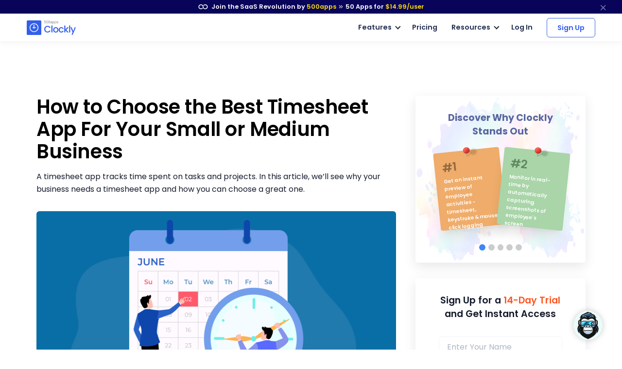

--- FILE ---
content_type: text/html
request_url: https://clockly.com/best-timesheet-app
body_size: 25162
content:
<!DOCTYPE html>
<html lang=en>
<head itemscope itemtype="https://schema.org/WebSite">
<title>Best Timesheet App For Your Small or Medium Business</title>
<meta http-equiv=content-type content="text/html; charset=UTF-8">
<link rel="shortcut icon" type="image/x-icon" href="/images/favicon.ico">
<meta content="width=device-width, initial-scale=1.0" name=viewport>
<meta name=apple-mobile-web-app-capable content=yes>
<meta name=description content="Learn how an excellent timesheet app can help you boost productivity at your business! Clockly is your one-stop solution for effective employee monitoring.">
<link rel=canonical href="https://clockly.com/best-timesheet-app">
<link href=clockly.com rel=dns-prefetch>
<meta property=og:site_name content=Clockly>
<meta property=og:type content=website>
<meta property=og:url content="https://clockly.com/best-timesheet-app">
<meta property=og:title content="Best Timesheet App For Your Small or Medium Business">
<meta property=og:description content="Learn how an excellent timesheet app can help you boost productivity at your business! Clockly is your one-stop solution for effective employee monitoring.">
<meta property=og:image content="https://clockly.com/images/best-timesheet-app-screenshot-1.png?v=1691124479409199525">
<meta property=og:logo content="/images/favicon.ico">
<meta property=og:image:width content=750>
<meta property=og:image:height content=350>
<meta name=twitter:card content=summary_large_image>
<meta name=twitter:title content="Best Timesheet App For Your Small or Medium Business">
<meta name=twitter:site content="">
<meta name=twitter:description content="Learn how an excellent timesheet app can help you boost productivity at your business! Clockly is your one-stop solution for effective employee monitoring.">
<meta name=twitter:image content="https://clockly.com/images/best-timesheet-app-screenshot-1.png?v=1691124479409199525">
<link rel="preload stylesheet" href="/lib/css/feather.css?v=1691124479409199525" as=style type="text/css" crossorigin=anonymous>
<link rel="preload stylesheet" href="/lib/css/theme.min.css?v=1691124479409199525" as=style type="text/css" crossorigin=anonymous>
<link rel=preload href="/lib/css/Feather.ttf" as=font type="font/ttf" crossorigin=anonymous>
<link rel="preload stylesheet" href="/lib/css/site.css?v=1691124479409199525" as=style type="text/css" crossorigin=anonymous>
<link rel="preload stylesheet" href="/lib/css/style.css?v=1691124479409199525" as=style type="text/css" crossorigin=anonymous>
<link rel="preload stylesheet" href="/lib/css/module_category.css" as=style type="text/css" crossorigin=anonymous>
<link rel=preload as=style href="//fonts.googleapis.com/css2?family=Poppins:wght@300;400;500;600;700;800;900&display=swap" onload="this.rel='stylesheet'">
<style>
    @media (min-width:768px) {
        .inner-blog-content-sec p, .C_topHeadingSection, .about-competitors-lhs, .inner-blog-content-sec h1, .inner-blog-content-sec h2, .inner-blog-content-sec h3, .inner-blog-content-sec h4, .inner-blog-content-sec h5, .inner-blog-content-sec p, .single-post-header {text-align: left !important;
        }
    }
     @media (max-width:767px) {
        .inner-blog-content-sec p, .C_topHeadingSection, .about-competitors-lhs, .inner-blog-content-sec h1, .inner-blog-content-sec h2, .inner-blog-content-sec h3, .inner-blog-content-sec h4, .inner-blog-content-sec h5, .inner-blog-content-sec p, .single-post-header, .featured-heading,.inner-blog-content-sec ul{text-align: center !important;
        }
    }
    .inner-blog-content-sec > ul:first-child{background: #ecf3ff;margin-bottom: 1.5rem;padding: 18px 26px;border-radius: 4px;width: 440px;text-align: left;max-width: 100%;}.inner-blog-content-sec > ul:first-child li {margin-left: 40px;font-size: 16px;line-height: 1.6;list-style-type: inherit;font-family: Poppins,sans-serif;font-weight: 400;}.inner-blog-content-sec > ul:first-child li ul li{font-size: 14px !important;	margin-left: 0px;}.inner-blog-content-sec > ul:first-child>li:nth-child(1){color: #253053!important; font-weight: 600!important;font-family: Poppins,sans-serif;font-size: 1.2rem;line-height: 1.4; margin-bottom: 10px;list-style-type: none;margin-left: 0;}
</style>
<script type="application/ld+json">
{
  "@context": "https://schema.org",
  "@type": "BlogPosting",
  "mainEntityOfPage": {
    "@type": "WebPage",
    "@id": "https://clockly.com/best-timesheet-app"
  },
  "headline": "How to Choose the Best Timesheet App For Your Small or Medium Business",
  "description": "1. Features
2. Usability
3. Integration",
  "image": "https://clockly.com/images/blog/best-timesheet-app.png?v=1665570482598076408",  
  "author": {
    "@type": "Organization",
    "name": "500apps",
    "url": "https://500apps.com/"
  },  
  "publisher": {
    "@type": "Organization",
    "name": "Clockly",
    "logo": {
      "@type": "ImageObject",
      "url": "https://clockly.com/images/logo.svg?v=1670827896263470492"
    }
  },
  "datePublished": ""
}
</script>
<script>
       (function(w,d,s,l,i){w[l]=w[l]||[];w[l].push({'gtm.start':
new Date().getTime(),event:'gtm.js'});var f=d.getElementsByTagName(s)[0],
j=d.createElement(s),dl=l!='dataLayer'?'&l='+l:'';j.async=true;j.src=
'https://www.googletagmanager.com/gtm.js?id='+i+dl;f.parentNode.insertBefore(j,f);
})(window,document,'script','dataLayer','GTM-546S28L');
</script>
<style>
    @media screen and (min-width: 992px) {
  .text-sm-left, .text-md-left, .text-lg-left, .text-xl-left {text-align: left !important;}
}
@media screen and (max-width:991px) {
    .text-sm-left, .text-md-left, .text-lg-left, .text-xl-left,
    .text-center{ text-align: center !important;}
}
@media screen and (max-width: 767px) {.text-center {text-align: center!important;}}
p{color: inherit !important;}
</style>
</head>
<body itemscope itemtype="https://schema.org/WebPage">
<noscript><iframe src="https://www.googletagmanager.com/ns.html?id=GTM-546S28L" height=0 width=0 style="display:none;visibility:hidden"></iframe></noscript>
<div class=progress-container-fluid>
<div class=progress-container>
<div class=progress-bar id=progress_bar></div>
</div>
</div>
<nav class="t-top-strip-navbar bg-white border-0 nav-bar navbar navbar-expand-lg rounded-0 p-0" itemscope itemtype="https://schema.org/WPHeader" style="background-color: #08045a !important">
<div class="container navbar-container">
<div class="collapse navbar-collapse apps-navbar text-nowrap menu500appsmenu" id=menu500appsmenu itemscope itemtype="https://schema.org/SiteNavigationElement">
<ul class="align-items-center  nav-first navbar-nav w-100">
<li class="nav-item appsdropdown-menu8 dropdown hellobar_list_block  hovered header-hover infinity-dropdown navbarLandings8 position-relative">
<a class=nav-link id=navbarLandings8 target=_blank href="https://500apps.com/" aria-haspopup=true aria-expanded=true style="padding: 0 !important;">
<div class="alert alert-dismissible apps-gloabal-top-banner mb-0 rounded-0 text-white text-center">
<p class=mb-0><img src="/lib/images/500appsportal/infinity-white.svg?v=1687156903347972497" alt="infinity logo" class=mr-1 width=20 height=10> Join the SaaS Revolution by <span style="color: #ffdc00;">500apps</span> <span class="fe fe-chevrons-right" style="vertical-align: middle;"></span>
<span class=text-white><span class=all-apps--count--text>50</span> Apps for</span>
<span class="c-pricing-text pricing-id" style="color: #ffdc00;">$14.99</span><span style="color: #ffdc00;">/user</span>
</p>
</div>
</a>
<div class="dropdown-menu topstripdropdown megamenu dropdown-menu-w p-0">
<div class=dropdown-bg>
<div class="d-flex justify-content-around px-7 py-7 top_strip_dropdown_block">
<div class=hellobar_product_dropdown_div>
<div class="hellobar-collaboration-suite hellobar-suite-links mb-2">
<a href="https://500apps.com/collaboration" target=_blank class="text-decoration-none color-inherit">
<div class="d-flex align-items-center justify-content-between">
<p class="poppins-600 mb-0 heading_h5">Collaboration</p>
<p class=mb-0><span class="fe fe-external-link"></span></p>
</div>
</a>
</div>
<ul class="nav flex-column">
<li class="nav-item mb-2">
<p class="mb-0 th_feature_name_heading">
<a href="https://teams.cc/" class="color-inherit text-decoration-none" title=Teams.cc target=_blank>Teams.cc</a>
</p>
<p class="th_feature_name_description font-weight-bold mb-0">
<a href="https://teams.cc/" class="color-inherit text-decoration-none" title="Team Chat" target=_blank>Team Chat
</a>
</p>
</li>
<li class="nav-item mb-2">
<p class="mb-0 th_feature_name_heading">
<a href="https://pbxplus.com/" class="color-inherit text-decoration-none" title=PBXPlus target=_blank>PBXPlus</a>
</p>
<p class="th_feature_name_description font-weight-bold mb-0">
<a href="https://pbxplus.com/" class="color-inherit text-decoration-none" title="Business Phone System" target=_blank>Business Phone System
</a>
</p>
</li>
<li class="nav-item mb-2">
<p class="mb-0 th_feature_name_heading">
<a href="https://500conference.com/" class="color-inherit text-decoration-none" title=500Conference target=_blank>500Conference</a>
</p>
<p class="th_feature_name_description font-weight-bold mb-0">
<a href="https://500conference.com/" class="color-inherit text-decoration-none" title="Video Conferencing" target=_blank>Video Conferencing
</a>
</p>
</li>
<li class="nav-item mb-2">
<p class="mb-0 th_feature_name_heading">
<a href="https://500mail.com/" class="color-inherit text-decoration-none" title=500Mail target=_blank>500Mail</a>
</p>
<p class="th_feature_name_description font-weight-bold mb-0">
<a href="https://500mail.com/" class="color-inherit text-decoration-none" title="Email Provider" target=_blank>Email Provider
</a>
</p>
</li>
<li class="nav-item mb-2">
<p class="mb-0 th_feature_name_heading">
<a href="https://500box.com/" class="color-inherit text-decoration-none" title=500Box target=_blank>500Box</a>
<span class="badge alert-warning badge-secondary beta_text ml-2">
Beta
</span>
</p>
<p class="th_feature_name_description font-weight-bold mb-0">
<a href="https://500box.com/" class="color-inherit text-decoration-none" title="Cloud Storage" target=_blank>Cloud Storage
</a>
</p>
</li>
</ul>
<hr>
<div class="hellobar-support-suite hellobar-suite-links mt-4 mb-2">
<a href="https://500apps.com/support" target=_blank class="text-decoration-none color-inherit">
<div class="d-flex align-items-center justify-content-between">
<p class="poppins-600 mb-0 heading_h5">Support</p>
<p class=mb-0><span class="fe fe-external-link"></span></p>
</div>
</a>
</div>
<ul class="nav flex-column">
<li class="nav-item mb-2">
<p class="mb-0 th_feature_name_heading">
<a href="https://botup.com/" class="color-inherit text-decoration-none" title=BotUp target=_blank>BotUp</a>
</p>
<p class="th_feature_name_description font-weight-bold mb-0">
<a href="https://botup.com/" class="color-inherit text-decoration-none" title=Chatbot target=_blank>Chatbot
</a>
</p>
</li>
<li class="nav-item mb-2">
<p class="mb-0 th_feature_name_heading">
<a href="https://support.cc/" class="color-inherit text-decoration-none" title=Support.cc target=_blank>Support.cc</a>
</p>
<p class="th_feature_name_description font-weight-bold mb-0">
<a href="https://support.cc/" class="color-inherit text-decoration-none" title="Help Desk Software" target=_blank>Help Desk Software
</a>
</p>
</li>
<li class="nav-item mb-2">
<p class="mb-0 th_feature_name_heading">
<a href="https://ninjachat.com/" class="color-inherit text-decoration-none" title=NinjaChat target=_blank>NinjaChat</a>
<span class="badge alert-warning badge-secondary beta_text ml-2">
Beta
</span>
</p>
<p class="th_feature_name_description font-weight-bold mb-0">
<a href="https://ninjachat.com/" class="color-inherit text-decoration-none" title="Live Chat" target=_blank>Live Chat
</a>
</p>
</li>
<li class="nav-item mb-2">
<p class="mb-0 th_feature_name_heading">
<a href="https://feedbackup.com/" class="color-inherit text-decoration-none" title=FeedbackUp target=_blank>FeedbackUp</a>
</p>
<p class="th_feature_name_description font-weight-bold mb-0">
<a href="https://feedbackup.com/" class="color-inherit text-decoration-none" title="Customer Feedback" target=_blank>Customer Feedback
</a>
</p>
</li>
<li class="nav-item mb-2">
<p class="mb-0 th_feature_name_heading">
<a href="https://ninjaonboarding.com/" class="color-inherit text-decoration-none" title=NinjaOnboarding target=_blank>NinjaOnboarding</a>
<span class="badge alert-warning badge-secondary beta_text ml-2">
Beta
</span>
</p>
<p class="th_feature_name_description font-weight-bold mb-0">
<a href="https://ninjaonboarding.com/" class="color-inherit text-decoration-none" title="Customer Onboarding" target=_blank>Customer Onboarding
</a>
</p>
</li>
<li class="nav-item mb-2">
<p class="mb-0 th_feature_name_heading">
<a href="https://usertracker.com/" class="color-inherit text-decoration-none" title=UserTracker target=_blank>UserTracker</a>
<span class="badge alert-warning badge-secondary beta_text ml-2">
App in works
</span>
</p>
<p class="th_feature_name_description font-weight-bold mb-0">
<a href="https://usertracker.com/" class="color-inherit text-decoration-none" title="User Behavior Analytics" target=_blank>User Behavior Analytics
</a>
</p>
</li>
</ul>
</div>
<div class=hellobar_product_dropdown_div>
<div class="hellobar-productivity-suite hellobar-suite-links mb-2">
<a href="https://500apps.com/productivity" target=_blank class="text-decoration-none color-inherit">
<div class="d-flex align-items-center justify-content-between">
<p class="poppins-600 mb-0 heading_h5">Productivity</p>
<p class=mb-0><span class="fe fe-external-link"></span></p>
</div>
</a>
</div>
<ul class="nav flex-column">
<li class="nav-item mb-2">
<p class="mb-0 th_feature_name_heading">
<a href="https://projectsly.com/" class="color-inherit text-decoration-none" title=Projectsly target=_blank>Projectsly</a>
</p>
<p class="th_feature_name_description font-weight-bold mb-0">
<a href="https://projectsly.com/" class="color-inherit text-decoration-none" title="Project Management" target=_blank>Project Management
</a>
</p>
</li>
<li class="nav-item mb-2">
<p class="mb-0 th_feature_name_heading">
<a href="https://forms.io/" class="color-inherit text-decoration-none" title=Forms.io target=_blank>Forms.io</a>
</p>
<p class="th_feature_name_description font-weight-bold mb-0">
<a href="https://forms.io/" class="color-inherit text-decoration-none" title="Form Builder" target=_blank>Form Builder
</a>
</p>
</li>
<li class="nav-item mb-2">
<p class="mb-0 th_feature_name_heading">
<a href="https://schedule.cc/" class="color-inherit text-decoration-none" title=Schedule.cc target=_blank>Schedule.cc</a>
</p>
<p class="th_feature_name_description font-weight-bold mb-0">
<a href="https://schedule.cc/" class="color-inherit text-decoration-none" title="Appointment Scheduling" target=_blank>Appointment Scheduling
</a>
</p>
</li>
<li class="nav-item mb-2">
<p class="mb-0 th_feature_name_heading">
<a href="https://botpath.com/" class="color-inherit text-decoration-none" title=BotPath target=_blank>BotPath</a>
</p>
<p class="th_feature_name_description font-weight-bold mb-0">
<a href="https://botpath.com/" class="color-inherit text-decoration-none" title="Robotic Process Automation (RPA)" target=_blank>Robotic Process Automation (RPA)
</a>
</p>
</li>
<li class="nav-item mb-2">
<p class="mb-0 th_feature_name_heading">
<a href="https://bpmapp.com/" class="color-inherit text-decoration-none" title=BPMApp target=_blank>BPMApp</a>
</p>
<p class="th_feature_name_description font-weight-bold mb-0">
<a href="https://bpmapp.com/" class="color-inherit text-decoration-none" title="Business Process Management" target=_blank>Business Process Management
</a>
</p>
</li>
<li class="nav-item mb-2">
<p class="mb-0 th_feature_name_heading">
<a href="https://zapup.com/" class="color-inherit text-decoration-none" title=ZapUp target=_blank>ZapUp</a>
</p>
<p class="th_feature_name_description font-weight-bold mb-0">
<a href="https://zapup.com/" class="color-inherit text-decoration-none" title="App Integration" target=_blank>App Integration
</a>
</p>
</li>
<li class="nav-item mb-2">
<p class="mb-0 th_feature_name_heading">
<a href="https://sign.cc/" class="color-inherit text-decoration-none" title=Sign.cc target=_blank>Sign.cc</a>
</p>
<p class="th_feature_name_description font-weight-bold mb-0">
<a href="https://sign.cc/" class="color-inherit text-decoration-none" title="Electronic Signature" target=_blank>Electronic Signature
</a>
</p>
</li>
</ul>
</div>
<div class=hellobar_product_dropdown_div>
<div class="hellobar-marketing-suite hellobar-suite-links mb-2">
<a href="https://500apps.com/marketing" target=_blank class="text-decoration-none color-inherit">
<div class="d-flex align-items-center justify-content-between">
<p class="poppins-600 mb-0 heading_h5">Marketing</p>
<p class=mb-0><span class="fe fe-external-link"></span></p>
</div>
</a>
</div>
<ul class="nav flex-column">
<li class="nav-item mb-2">
<p class="mb-0 th_feature_name_heading">
<a href="https://ninjasites.com/" class="color-inherit text-decoration-none" title=NinjaSites target=_blank>NinjaSites</a>
</p>
<p class="th_feature_name_description font-weight-bold mb-0">
<a href="https://ninjasites.com/" class="color-inherit text-decoration-none" title="Website Builder" target=_blank>Website Builder
</a>
</p>
</li>
<li class="nav-item mb-2">
<p class="mb-0 th_feature_name_heading">
<a href="https://mailsend.com/" class="color-inherit text-decoration-none" title=MailSend target=_blank>MailSend</a>
</p>
<p class="th_feature_name_description font-weight-bold mb-0">
<a href="https://mailsend.com/" class="color-inherit text-decoration-none" title="Email Marketing" target=_blank>Email Marketing
</a>
</p>
</li>
<li class="nav-item mb-2">
<p class="mb-0 th_feature_name_heading">
<a href="https://hipsocial.com/" class="color-inherit text-decoration-none" title=HipSocial target=_blank>HipSocial</a>
</p>
<p class="th_feature_name_description font-weight-bold mb-0">
<a href="https://hipsocial.com/" class="color-inherit text-decoration-none" title="Social Media Management" target=_blank>Social Media Management
</a>
</p>
</li>
<li class="nav-item mb-2">
<p class="mb-0 th_feature_name_heading">
<a href="https://ninjaseo.com/" class="color-inherit text-decoration-none" title=NinjaSEO target=_blank>NinjaSEO</a>
</p>
<p class="th_feature_name_description font-weight-bold mb-0">
<a href="https://ninjaseo.com/" class="color-inherit text-decoration-none" title="SEO Tool" target=_blank>SEO Tool
</a>
</p>
</li>
<li class="nav-item mb-2">
<p class="mb-0 th_feature_name_heading">
<a href="https://siterecording.com/" class="color-inherit text-decoration-none" title=SiteRecording target=_blank>SiteRecording</a>
</p>
<p class="th_feature_name_description font-weight-bold mb-0">
<a href="https://siterecording.com/" class="color-inherit text-decoration-none" title="Website Recording" target=_blank>Website Recording
</a>
</p>
</li>
<li class="nav-item mb-2">
<p class="mb-0 th_feature_name_heading">
<a href="https://convertpath.com/" class="color-inherit text-decoration-none" title=ConvertPath target=_blank>ConvertPath</a>
</p>
<p class="th_feature_name_description font-weight-bold mb-0">
<a href="https://convertpath.com/" class="color-inherit text-decoration-none" title="Website Personalization" target=_blank>Website Personalization
</a>
</p>
</li>
<li class="nav-item mb-2">
<p class="mb-0 th_feature_name_heading">
<a href="https://ninjacontent.com/" class="color-inherit text-decoration-none" title=NinjaContent target=_blank>NinjaContent</a>
</p>
<p class="th_feature_name_description font-weight-bold mb-0">
<a href="https://ninjacontent.com/" class="color-inherit text-decoration-none" title="Content Planner" target=_blank>Content Planner
</a>
</p>
</li>
<li class="nav-item mb-2">
<p class="mb-0 th_feature_name_heading">
<a href="https://pushninja.com/" class="color-inherit text-decoration-none" title=PushNinja target=_blank>PushNinja</a>
</p>
<p class="th_feature_name_description font-weight-bold mb-0">
<a href="https://pushninja.com/" class="color-inherit text-decoration-none" title="Push Notification" target=_blank>Push Notification
</a>
</p>
</li>
<li class="nav-item mb-2">
<p class="mb-0 th_feature_name_heading">
<a href="https://personalize.cc/" class="color-inherit text-decoration-none" title=Personalize.cc target=_blank>Personalize.cc</a>
</p>
<p class="th_feature_name_description font-weight-bold mb-0">
<a href="https://personalize.cc/" class="color-inherit text-decoration-none" title="Personalized Marketing" target=_blank>Personalized Marketing
</a>
</p>
</li>
<li class="nav-item mb-2">
<p class="mb-0 th_feature_name_heading">
<a href="https://ninjasem.com/" class="color-inherit text-decoration-none" title=NinjaSEM target=_blank>NinjaSEM</a>
</p>
<p class="th_feature_name_description font-weight-bold mb-0">
<a href="https://ninjasem.com/" class="color-inherit text-decoration-none" title="PPC Management" target=_blank>PPC Management
</a>
</p>
</li>
</ul>
</div>
<div class=hellobar_product_dropdown_div>
<div class="hellobar-sales-suite hellobar-suite-links mb-2">
<a href="https://500apps.com/sales" target=_blank class="text-decoration-none color-inherit">
<div class="d-flex align-items-center justify-content-between">
<p class="poppins-600 mb-0 heading_h5">Sales</p>
<p class=mb-0><span class="fe fe-external-link"></span></p>
</div>
</a>
</div>
<ul class="nav flex-column">
<li class="nav-item mb-2">
<p class="mb-0 th_feature_name_heading">
<a href="https://finder.io/" class="color-inherit text-decoration-none" title=Finder.io target=_blank>Finder.io</a>
</p>
<p class="th_feature_name_description font-weight-bold mb-0">
<a href="https://finder.io/" class="color-inherit text-decoration-none" title="Email Finder" target=_blank>Email Finder
</a>
</p>
</li>
<li class="nav-item mb-2">
<p class="mb-0 th_feature_name_heading">
<a href="https://crm.io/" class="color-inherit text-decoration-none" title=CRM.io target=_blank>CRM.io</a>
</p>
<p class="th_feature_name_description font-weight-bold mb-0">
<a href="https://crm.io/" class="color-inherit text-decoration-none" title="CRM Software" target=_blank>CRM Software
</a>
</p>
</li>
<li class="nav-item mb-2">
<p class="mb-0 th_feature_name_heading">
<a href="https://outreachly.com/" class="color-inherit text-decoration-none" title=OutReachly target=_blank>OutReachly</a>
</p>
<p class="th_feature_name_description font-weight-bold mb-0">
<a href="https://outreachly.com/" class="color-inherit text-decoration-none" title="Sales Cadence Software" target=_blank>Sales Cadence Software
</a>
</p>
</li>
<li class="nav-item mb-2">
<p class="mb-0 th_feature_name_heading">
<a href="https://outreachwriter.com/" class="color-inherit text-decoration-none" title=OutreachWriter target=_blank>OutreachWriter</a>
</p>
<p class="th_feature_name_description font-weight-bold mb-0">
<a href="https://outreachwriter.com/" class="color-inherit text-decoration-none" title="AI Writer" target=_blank>AI Writer
</a>
</p>
</li>
<li class="nav-item mb-2">
<p class="mb-0 th_feature_name_heading">
<a href="https://leadsly.com/" class="color-inherit text-decoration-none" title=Leadsly target=_blank>Leadsly</a>
</p>
<p class="th_feature_name_description font-weight-bold mb-0">
<a href="https://leadsly.com/" class="color-inherit text-decoration-none" title="Sales Leads Database" target=_blank>Sales Leads Database
</a>
</p>
</li>
<li class="nav-item mb-2">
<p class="mb-0 th_feature_name_heading">
<a href="https://voxdesk.com/" class="color-inherit text-decoration-none" title=VoxDesk target=_blank>VoxDesk</a>
</p>
<p class="th_feature_name_description font-weight-bold mb-0">
<a href="https://voxdesk.com/" class="color-inherit text-decoration-none" title="Call Center Software" target=_blank>Call Center Software
</a>
</p>
</li>
</ul>
<hr>
<div class="mt-4 mb-2 th-extensions-heading hellobar-extensions-suite hellobar-suite-links">
<a href="https://500apps.com/browser-extensions" target=_blank class="text-decoration-none color-inherit">
<div class="h-google-chrome-extension-text d-flex align-items-center justify-content-between">
<div class="d-flex align-items-center justify-content-start">
<img loading=lazy src="/lib/images/google-chrome-extension.svg?v=1687156903347972497" class="img-fluid h-google-chrome-extension-img mr-2" alt=google-chrome-extension width=20 height=20>
<p class="poppins-600 mb-0 heading_h5">Extensions</p>
</div>
<p class=mb-0><span class="fe fe-external-link"></span></p>
</div>
</a>
</div>
<ul class="nav flex-column">
<li class="nav-item mb-2">
<p class="mb-0 th_feature_name_heading">
<a href="https://chrome.google.com/webstore/detail/free-email-tracker-opened/dmchdoholidpalbigibcgkkifklkcnil" class="color-inherit text-decoration-none" title=OpenedOrNot target=_blank>OpenedOrNot</a>
</p>
<p class="th_feature_name_description font-weight-bold mb-0">
<a href="https://chrome.google.com/webstore/detail/free-email-tracker-opened/dmchdoholidpalbigibcgkkifklkcnil" class="color-inherit text-decoration-none" title="Email Tracking" target=_blank>Email Tracking
</a>
</p>
</li>
<li class="nav-item mb-2">
<p class="mb-0 th_feature_name_heading">
<a href="https://chrome.google.com/webstore/detail/ninjacapture-quick-easy-s/gcfefmncefkaghcobeocaekopmmpofmc" class="color-inherit text-decoration-none" title=NinjaCapture target=_blank>NinjaCapture</a>
</p>
<p class="th_feature_name_description font-weight-bold mb-0">
<a href="https://chrome.google.com/webstore/detail/ninjacapture-quick-easy-s/gcfefmncefkaghcobeocaekopmmpofmc" class="color-inherit text-decoration-none" title="Screen Recording" target=_blank>Screen Recording
</a>
</p>
</li>
</ul>
</div>
<div class=hellobar_product_dropdown_div>
<div class="th-extensions-heading hellobar-hr-suite hellobar-suite-links mb-2">
<a href="https://500apps.com/hr-ops" target=_blank class="text-decoration-none color-inherit">
<div class="d-flex align-items-center justify-content-between">
<p class="poppins-600 mb-0 heading_h5">HR & Ops</p>
<p class=mb-0><span class="fe fe-external-link"></span></p>
</div>
</a>
</div>
<ul class="nav flex-column">
<li class="nav-item mb-2">
<p class="mb-0 th_feature_name_heading">
<a href="https://clockly.com/" class="color-inherit text-decoration-none" title=Clockly target=_blank>Clockly</a>
</p>
<p class="th_feature_name_description font-weight-bold mb-0">
<a href="https://clockly.com/" class="color-inherit text-decoration-none" title="Time Tracking" target=_blank>Time Tracking
</a>
</p>
</li>
<li class="nav-item mb-2">
<p class="mb-0 th_feature_name_heading">
<a href="https://recruithire.com/" class="color-inherit text-decoration-none" title=RecruitHire target=_blank>RecruitHire</a>
</p>
<p class="th_feature_name_description font-weight-bold mb-0">
<a href="https://recruithire.com/" class="color-inherit text-decoration-none" title="Applicant Tracking System" target=_blank>Applicant Tracking System
</a>
</p>
</li>
<li class="nav-item mb-2">
<p class="mb-0 th_feature_name_heading">
<a href="https://ninjainterview.com/" class="color-inherit text-decoration-none" title="NinjaInterview " target=_blank>NinjaInterview </a>
</p>
<p class="th_feature_name_description font-weight-bold mb-0">
<a href="https://ninjainterview.com/" class="color-inherit text-decoration-none" title="Video Interviews" target=_blank>Video Interviews
</a>
</p>
</li>
<li class="nav-item mb-2">
<p class="mb-0 th_feature_name_heading">
<a href="https://hrsprout.com/" class="color-inherit text-decoration-none" title=HRSprout target=_blank>HRSprout</a>
<span class="badge alert-warning badge-secondary beta_text ml-2">
Beta
</span>
</p>
<p class="th_feature_name_description font-weight-bold mb-0">
<a href="https://hrsprout.com/" class="color-inherit text-decoration-none" title="HRMS Software" target=_blank>HRMS Software
</a>
</p>
</li>
<li class="nav-item mb-2">
<p class="mb-0 th_feature_name_heading">
<a href="https://performanceup.com/" class="color-inherit text-decoration-none" title=PerformanceUp target=_blank>PerformanceUp</a>
<span class="badge alert-warning badge-secondary beta_text ml-2">
Beta
</span>
</p>
<p class="th_feature_name_description font-weight-bold mb-0">
<a href="https://performanceup.com/" class="color-inherit text-decoration-none" title="OKR Tool" target=_blank>OKR Tool
</a>
</p>
</li>
<li class="nav-item mb-2">
<p class="mb-0 th_feature_name_heading">
<a href="https://lmsninja.com/" class="color-inherit text-decoration-none" title=LMSNinja target=_blank>LMSNinja</a>
<span class="badge alert-warning badge-secondary beta_text ml-2">
App in works
</span>
</p>
<p class="th_feature_name_description font-weight-bold mb-0">
<a href="https://lmsninja.com/" class="color-inherit text-decoration-none" title="Learning Management System (LMS)" target=_blank>Learning Management System (LMS)
</a>
</p>
</li>
</ul>
<hr>
<div class="mt-4 mb-2 th-extensions-heading hellobar-developers-suite hellobar-suite-links">
<a href="https://500apps.com/developers" target=_blank class="text-decoration-none color-inherit">
<div class="d-flex align-items-center justify-content-between">
<p class="poppins-600 mb-0 heading_h5">Developers</p>
<p class=mb-0><span class="fe fe-external-link"></span></p>
</div>
</a>
</div>
<ul class="nav flex-column">
<li class="nav-item mb-2">
<p class="mb-0 th_feature_name_heading">
<a href="https://applet.io/" class="color-inherit text-decoration-none" title=Applet.io target=_blank>Applet.io</a>
</p>
<p class="th_feature_name_description font-weight-bold mb-0">
<a href="https://applet.io/" class="color-inherit text-decoration-none" title="App Widgets" target=_blank>App Widgets
</a>
</p>
</li>
<li class="nav-item mb-2">
<p class="mb-0 th_feature_name_heading">
<a href="https://ninjaauth.com/" class="color-inherit text-decoration-none" title=NinjaAuth target=_blank>NinjaAuth</a>
</p>
<p class="th_feature_name_description font-weight-bold mb-0">
<a href="https://ninjaauth.com/" class="color-inherit text-decoration-none" title="Single Sign-On " target=_blank>Single Sign-On
</a>
</p>
</li>
<li class="nav-item mb-2">
<p class="mb-0 th_feature_name_heading">
<a href="https://unified.cc/" class="color-inherit text-decoration-none" title=Unified.cc target=_blank>Unified.cc</a>
</p>
<p class="th_feature_name_description font-weight-bold mb-0">
<a href="https://unified.cc/" class="color-inherit text-decoration-none" title="API Platform" target=_blank>API Platform
</a>
</p>
</li>
<li class="nav-item mb-2">
<p class="mb-0 th_feature_name_heading">
<a href="https://mockframe.com/" class="color-inherit text-decoration-none" title="MockFrame " target=_blank>MockFrame </a>
<span class="badge alert-warning badge-secondary beta_text ml-2">
Beta
</span>
</p>
<p class="th_feature_name_description font-weight-bold mb-0">
<a href="https://mockframe.com/" class="color-inherit text-decoration-none" title="Wireframe Tool" target=_blank>Wireframe Tool
</a>
</p>
</li>
<li class="nav-item mb-2">
<p class="mb-0 th_feature_name_heading">
<a href="https://siteping.com/" class="color-inherit text-decoration-none" title=SitePing target=_blank>SitePing</a>
<span class="badge alert-warning badge-secondary beta_text ml-2">
Beta
</span>
</p>
<p class="th_feature_name_description font-weight-bold mb-0">
<a href="https://siteping.com/" class="color-inherit text-decoration-none" title="Website Monitoring" target=_blank>Website Monitoring
</a>
</p>
</li>
<li class="nav-item mb-2">
<p class="mb-0 th_feature_name_heading">
<a href="https://appup.com/" class="color-inherit text-decoration-none" title=AppUp target=_blank>AppUp</a>
<span class="badge alert-warning badge-secondary beta_text ml-2">
App in works
</span>
</p>
<p class="th_feature_name_description font-weight-bold mb-0">
<a href="https://appup.com/" class="color-inherit text-decoration-none" title="App Builder" target=_blank>App Builder
</a>
</p>
</li>
</ul>
</div>
</div>
<div class=px-7>
<hr class="infinity-strip-line top_strip_dropdown_line my-0">
</div>
<div class="align-items-center no-gutter py-3 px-7 row top_strip_dropdown_bottom">
<div class="col-12 col-lg-9 top_strip_dropdown--bottom--col">
<p class="mb-0 poppins-600 text-center text-lg-left"><a href="https://500apps.com/" target=_blank style="color: inherit;">All-in-One Suite - <img loading=lazy src="https://500apps.com/images/500_apps_logo.svg?v=1687156903347972497" class=website_logo alt=logo width=70 height=31></a></p>
<p class="mb-0 poppins-600 text-body white-space-initial hellobar-footer">
<span class=text-orage>50 Apps for <span class="c-pricing-text pricing-id text-orage">$14.99</span>/user</span> -
<span class="infinity-strip-price-list font-size-16 font-weight-400"> 14-day Trial. Honest pricing. Single plan. No feature caps.</span>
</p>
</div>
<div class="col-12 col-lg-3">
<div class="signup-btn text-center text-lg-right d-lg-block d-none">
<a href="https://infinity.500apps.com/?a=s" class="btn btn-primary text-white btn-animation btn-size px-md-5 hellobar-btn rounded">
<span>Sign Up</span>
<small class="d-block trail-text1">
14-day Trial
</small>
</a>
</div>
</div>
</div>
</div>
</div>
</li>
</ul>
</div>
</div>
<button type=button class="close topstripclosebtn" aria-label=close title=close data-dismiss=alert><span class="fe fe-x font-size-18"></span></button>
</nav>
<nav class="navbar navbar-expand-lg t-main-nav-bar navbar-light newheader bg-white nav-bar p-4" id=header itemscope itemtype="https://schema.org/WPHeader">
<div class="container navbar-container">
<a class=navbar-brand href="/" title="Time Tracking">
<img src="/images/logo.svg?v=1687156903347972497" height=36 width=170 class="navbar-brand-img main-logo d-block" alt="Time Tracking">
</a>
<button class=navbar-toggler type=button data-toggle=collapse data-target="#navbarCollapse" aria-controls=navbarCollapse aria-expanded=false aria-label="Toggle navigation">
<span class=navbar-toggler-icon></span>
</button>
<div class="collapse navbar-collapse apps-navbar text-nowrap justify-content-end" id=navbarCollapse itemscope itemtype="https://schema.org/SiteNavigationElement">
<ul class="align-items-center nav-first navbar-nav">
<li class="nav-item dropdown hovered header-hover th-nav-mr">
<a class="nav-link custom-arrow active mb-3 mb-md-0 h-nav-link" id=navbarLandings href="/features" aria-haspopup=true aria-expanded=true>Features</a>
<div class="dropdown-menu p-0 featureDropdownMenu featureDropdownMenu_n main-nav-child-menu">
<div class="col-12 col-md-12 dropdown-body featureDropdownBody px-2 py-4">
<div class="row f_dropdown_row">
<div class="col-md-6 col-even-block main-nav-subgroup d-flex white-space-initial align-items-center mainlistHover">
<div class="align-items-start d-flex p-3 mainlistHoverDiv">
<img src="/images/employee-monitoring-dp-icon.svg?v=1687156903347972497" class="dropdown-lhs-icon mr-3 mt-2 dropdown-lhs-block" width=32 height=32 alt="employee monitoring">
<div class="">
<p class="mb-0 main-nav--child-item--title featureDropdownMenuHeading" title="Employee Monitoring"><a href="/employee-monitoring" class=color-inherit>Employee Monitoring</a>
</p>
<p class="main-nav--child-item--description mb-0">
Check your employee&#x27;s productivity
</p>
</div>
</div>
</div>
<div class="col-md-6 col-even-block main-nav-subgroup d-flex white-space-initial align-items-center mainlistHover">
<div class="align-items-start d-flex p-3 mainlistHoverDiv">
<img src="/images/online-timesheets-dp-icon.svg?v=1687156903347972497" class="dropdown-lhs-icon mr-3 mt-2 dropdown-lhs-block" width=32 height=32 alt="online timesheets">
<div class="">
<p class="mb-0 main-nav--child-item--title featureDropdownMenuHeading" title="Online Timesheets"><a href="/online-timesheets" class=color-inherit>Online Timesheets</a>
</p>
<p class="main-nav--child-item--description mb-0">
Timesheets that are easy to export
</p>
</div>
</div>
</div>
<div class="col-md-6 col-even-block main-nav-subgroup d-flex white-space-initial align-items-center mainlistHover">
<div class="align-items-start d-flex p-3 mainlistHoverDiv">
<img src="/images/integrate-with-your-pm-dp-icon.svg?v=1687156903347972497" class="dropdown-lhs-icon mr-3 mt-2 dropdown-lhs-block" width=32 height=32 alt="integrate with your pm">
<div class="">
<p class="mb-0 main-nav--child-item--title featureDropdownMenuHeading" title="Integrate with Your PM"><a href="/integrate-with-your-pm" class=color-inherit>Integrate with Your PM</a>
</p>
<p class="main-nav--child-item--description mb-0">
Collect your documents in easy way
</p>
</div>
</div>
</div>
<div class="col-md-6 col-even-block main-nav-subgroup d-flex white-space-initial align-items-center mainlistHover">
<div class="align-items-start d-flex p-3 mainlistHoverDiv">
<img src="/images/chrome-extension-dp-icon.svg?v=1687156903347972497" class="dropdown-lhs-icon mr-3 mt-2 dropdown-lhs-block" width=32 height=32 alt="chrome extension">
<div class="">
<p class="mb-0 main-nav--child-item--title featureDropdownMenuHeading" title="Chrome Extension"><a href="/chrome-extension" class=color-inherit>Chrome Extension</a>
</p>
<p class="main-nav--child-item--description mb-0">
Help you complete the work quicker
</p>
</div>
</div>
</div>
<div class="col-md-6 col-even-block main-nav-subgroup d-flex white-space-initial align-items-center mainlistHover">
<div class="align-items-start d-flex p-3 mainlistHoverDiv">
<img src="/images/desktop-app-dp-icon.svg?v=1687156903347972497" class="dropdown-lhs-icon mr-3 mt-2 dropdown-lhs-block" width=32 height=32 alt="desktop app">
<div class="">
<p class="mb-0 main-nav--child-item--title featureDropdownMenuHeading" title="Desktop App"><a href="/desktop-app" class=color-inherit>Desktop App</a>
</p>
<p class="main-nav--child-item--description mb-0">
Track of your employee&#x27;s output
</p>
</div>
</div>
</div>
<div class="col-md-6 col-even-block main-nav-subgroup d-flex white-space-initial align-items-center mainlistHover">
<div class="align-items-start d-flex p-3 mainlistHoverDiv">
<img src="/images/time-tracking-reports-dp-icon.svg?v=1687156903347972497" class="dropdown-lhs-icon mr-3 mt-2 dropdown-lhs-block" width=32 height=32 alt="time tracking reports">
<div class="">
<p class="mb-0 main-nav--child-item--title featureDropdownMenuHeading" title="Time Tracking Reports"><a href="/time-tracking-reports" class=color-inherit>Time Tracking Reports</a>
</p>
<p class="main-nav--child-item--description mb-0">
Simple time tracking and reporting
</p>
</div>
</div>
</div>
<div class="col-md-6 col-even-block main-nav-subgroup d-flex white-space-initial align-items-center mainlistHover">
<div class="align-items-start d-flex p-3 mainlistHoverDiv">
<img src="/images/overview-dp-icon.svg?v=1687156903347972497" class="dropdown-lhs-icon mr-3 mt-2 dropdown-lhs-block" width=32 height=32 alt=overview>
<div class="">
<p class="mb-0 main-nav--child-item--title featureDropdownMenuHeading" title=Overview><a href="/overview" class=color-inherit>Overview</a>
</p>
<p class="main-nav--child-item--description mb-0">
See employer&#x27;s work summary
</p>
</div>
</div>
</div>
</div>
<a href="/features" class="d-block main-nav--subgroup--footer-link mt-3 pr-5 text-right">Explore our top features <i class="fe fe-arrow-right ml-2" style="vertical-align: middle;"></i>
</a>
</div>
</div>
</li>
<li class="nav-item th-nav-mr">
<a class="nav-link h-nav-link" href="/pricing" aria-haspopup=true aria-expanded=false>Pricing</a>
</li>
<li class="cursor-pointer t_resource_dropdown_nav dropdown header-hover hovered th-nav-mr nav-item resourcesDropdown">
<a class="nav-link dropdown-toggle h-nav-link  scrollTo custom-arrow" id=navbarDropdown5 aria-haspopup=true href="#" aria-expanded=true>Resources</a>
<div class="dropdown-menu main-nav-child-menu mt-5 mt-md-1 p-0">
<div class="d-md-flex resource_dropdown_block">
<div class=resource_dropdown_t>
<div class=rightside_hover_btn_t>
<ul class="list-unstyled text-capitalize">
<li class="">
<a class=text-decoration-none href="/time-tracking" target=_self>Time Tracking </a>
</li> <li class="">
<a class=text-decoration-none href="/project-budgeting" target=_self>Project Budgeting </a>
</li> <li class="">
<a class=text-decoration-none href="/employee-monitoring-software" target=_self>Employee Monitoring Software </a>
</li> <li class="">
<a class=text-decoration-none href="/employee-time-clock" target=_self>Employee Time Clock </a>
</li> <li class="">
<a class=text-decoration-none href="/timesheet" target=_self>Timesheet </a>
</li> <li class="">
<a class=text-decoration-none href="/employee-tracking-app" target=_self>Employee Tracking App </a>
</li> <li class="">
<a class=text-decoration-none href="/timekeeping" target=_self>Timekeeping </a>
</li> <li class="">
<a class=text-decoration-none href="/tracking-app" target=_self>Tracking App </a>
</li> <li class="">
<a class=text-decoration-none href="/time-tracker" target=_self>Time Tracker </a>
</li> <li class="">
<a class=text-decoration-none href="/time-clock-app" target=_self>Time Clock App </a>
</li> <li class="">
<a class=text-decoration-none href="/time-tracking-software" target=_self>Time Tracking Software </a>
</li> <li class="">
<a class=text-decoration-none href="/time-logs" target=_self>Time Logs </a>
</li> <li class="">
<a class=text-decoration-none href="/task-tracker" target=_self>Task Tracker </a>
</li> <li class="">
<a class=text-decoration-none href="/timesheeting" target=_self>Timesheeting </a>
</li> <li class="">
<a class=text-decoration-none href="/time-management-tool" target=_self>Time Management Tool </a>
</li>
</ul>
</div>
</div>
<div class="resource_dropdown_t bg-gray-200 rounded-right">
<div class=rightside_hover_btn_t>
<ul class="list-unstyled text-capitalize">
<li class="">
<a class="text-decoration-none register_webinar" href="/webinar" target=_self rel=noreferrer>
Register for Webinar
</a>
</li>
<li class="">
<a class=text-decoration-none href="/blog" target=_self rel=noreferrer>
Blog
</a>
</li>
<li class="">
<a class=text-decoration-none href="/resources" target=_self rel=noreferrer>
Essentials</a>
</li>
<li>
<div class=d-none>true</div>
<a class=text-decoration-none href="/integrations" target=_self rel=noreferrer>
Integrations
</a>
</li>
<li>
<div class=d-none>true</div>
<div class=resource_competitor_sec_t>
<a href="/time-tracking-competitors" target=_self class=text-black>
Compare Us
</a>
</div>
</li>
</ul>
</div>
</div>
</div>
</div>
</li>
<li class="nav-item logs_in th-nav-mr right-menu w-auto">
<a href="https://infinity.500apps.com/?a=l" class="h-nav-link nav-link dropdown-toggle btn-link btn login">Log In</a>
</li>
<li class="nav-item dropdown hovered header-hover th-nav-mr infinity-dropdown second-right-menu">
<a class="nav-link h-nav-link custom-arrow" id=navbarLandings2 href="#" aria-haspopup=true aria-expanded=true>Contact Sales
</a>
<div class="dropdown-menu contactdropdown mt-2" aria-labelledby=navbarLandings2>
<div class="list-group list-group-flush">
<div class="list-group-item py-1">
<div class="icon icon-sm">
<div class="bg-us sprite-css"></div>
</div>
<div class=ml-4><span class=""> <a href="tel:+18779044227" class=text-decoration-none>+1-877-904-4227</a> </span></div>
</div>
<div class="list-group-item py-1">
<div class="icon icon-sm">
<div class="bg-gb sprite-css"></div>
</div>
<div class=ml-4><span class=""> <a href="tel:+448081697676" class=text-decoration-none>+44-808-169-7676</a> </span></div>
</div>
<div class="list-group-item py-1">
<div class="icon icon-sm">
<div class="bg-au sprite-css"></div>
</div>
<div class=ml-4><span class=""> <a href="tel:+611800413676" class=text-decoration-none>+61-1800-413-676</a> </span></div>
</div>
<div class="list-group-item py-1">
<div class="icon icon-sm">
<img src="/lib/images/india-flag-icon.png?v=1687156903347972497" alt="india flag" class=img-fluid loading=lazy>
</div>
<div class=ml-4><span class=""> <a href="tel:+9182641726" class=text-decoration-none>+91-91826-41726</a> </span></div>
</div>
<div class="list-group-item py-1">
<div class="icon icon-sm">
<span class="fe fe-airplay font-size-lg"></span>
</div>
<div class=ml-4><a class="text-decoration-none register_webinar" href="/webinar" target=_self rel=noreferrer>
Register for Webinar
</a></div>
</div>
<div class="align-items-center click-to-call cursor-pointer list-group-item mt-1 py-1" onClick="openC2C()">
<div class="icon icon-sm">
<span class="fe fe-phone-call font-size-lg"></span>
</div>
<div class=ml-4><span class=""> Talk to Sales </span></div>
</div>
</div>
</div>
</li>
<li class="nav-item th-sign-btn">
<a href="https://infinity.500apps.com/?a=s" class="nav-link header_sign_btn rightCTABtn rounded th-login-button" target=_blank>
Sign Up
</a>
</li>
</ul>
</div>
</div>
</nav>
<section class="pt-5 pt-md-6 pt-lg-10 inner-blog-content blog-new-temp">
<div class="container pt-7 pt-md-6">
<div class="row justify-content-center">
<div class="col-12 col-lg-7 col-xl-8 mx-auto mb-6 mb-md-8">
<div class="featured-heading pb-4 pb-lg-6">
<h1 class="poppins-600 post-title mobile_H1_MainHeading">How to Choose the Best Timesheet App For Your Small or Medium Business</h1>
<p class="font-size-16 poppins-400">A timesheet app tracks time spent on tasks and projects. In this article, we’ll see why your business needs a timesheet app and how you can choose a great one. </p>
<img loading=lazy src="/images/blog/best-timesheet-app.png?v=1687156903347972497" alt="best timesheet app" class="img-fluid rounded lazyload w-100 innerBlogImg" width=760 height=415>
</div>
<div class="inner-blog-content-sec justify-content-center text-md-left" itemscope itemtype="https://schema.org/CreativeWork">
<h3><strong>Introduction</strong></h3>
<p>Timesheet apps are an excellent way for employers to track how much time employees have spent on their tasks. They show when an employee starts a task and the exact time that the employee ends the task. By precisely recording when the employee started and ended the task in a transparent way, it ensures the employer has a detailed and accurate record of each employee’s time input. </p>
<p>Also, by allowing managers to see how much time employees spend on tasks, timesheets promote efficient time management. In this article, we’ll look at the advantages of <a href=timesheet>timesheet</a> apps and show you how to pick the <a href=best-timesheet-app>best timesheet app</a> for your small or medium-sized business. </p>
<h3><strong>What is a Timesheet?</strong></h3>
<p>A timesheet records the time an employee spent on a task in a given period. Businesses and employers use timesheets to track the time spent on a project, task, client, or other duties.
In a timesheet, employees enter the time they started a project and the time they ended it. This accurately records how much time they spent, which can then be used in billing, or payroll processing. Managers can create timesheets in different media. It may be paper-based, online, or a dedicated timesheet software like Clockly.</p>
<p><img src="/images/blog/why-should-businesses-use-a-timesheet-app.png?v=1687156903347972497" alt="Why should businesses use a timesheet app" class="w-100 img-fluid rounded"></p>
<h3><strong>Why Should Businesses Use a Timesheet App?</strong></h3>
<p>Efficient use of time is critical for the success of any business. A timesheet allows managers to ensure that team members use each project's time efficiently to meet deadlines and reach milestones. </p>
<h2><strong>What Are the Advantages of a Timesheet App?</strong></h2>
<p>Using a timesheet app offers several advantages. Here are a few of them:</p>
<p><strong>Reduces time wastage</strong></p>
<p>Timesheets show managers and employees exactly how much time is spent on tasks, so they can see where time is wasted. Workers can actively seek ways to optimize processes and eliminate redundancy when this happens. This ensures that every minute at work counts.</p>
<p><strong>Accurate billing</strong></p>
<p>Time trackers calculate the amount of time spent on each task, allowing you to know how much time each employee put on a project. They eliminate manual errors and show the client you’re committed to the project. Your timesheet app can also automate billing, saving time and energy for your business. </p>
<p><strong>Improved project management</strong> </p>
<p>Time trackers give you a better idea of how you perform on projects. They show how much time you typically spend on each task, allowing managers to understand how much they can handle and set realistic deadlines for each project. Timesheet apps provide accurate <a href=employee-monitoring>employee monitoring</a>, helping managers to determine who is best qualified for each project based on their performance. </p>
<p><strong>Improved productivity</strong></p>
<p>Timesheets record what time is spent on, allowing managers to ensure that efforts are channeled towards the right activities. By showing what tasks consume time, they encourage employees to spend more time on what matters, boosting employee productivity. </p>
<h3><strong>What Are the Must-have Features of a Timesheet App?</strong></h3>
<p>Here are some of the key features to look out for when choosing a timesheet app for your business: </p>
<p><strong>Time tracking</strong></p>
<p>This is the basic functionality of a timesheet app. With <a href=time-tracking>time tracking</a>, the app can provide <a href=real-time-employee-monitoring>real time employee monitoring</a> to the minute, allowing managers to know how tasks are progressing at each moment. </p>
<p><strong>Simplified interface</strong></p>
<p>Your timesheet app is there to reduce time spent and boost employee productivity. With a simplified interface, you’re able to do both efficiently. So, ensure your choice <a href=employee-time-clock>employee time clock</a> is easy for managers and employees. </p>
<p><strong>Payroll management</strong></p>
<p>With an excellent <a href=employee-time-tracker>employee time tracker</a>, handling employee payments is easy. It considers the amount of time spent on each task and employee rates to determine how much employees would need to be paid. </p>
<p><strong>Integration</strong></p>
<p>An excellent timesheet app should integrate seamlessly with other apps used by your business. It must integrate with project management apps, such as Asana, Trello, Jira, etc.</p>
<p><strong>Reports and analytics</strong></p>
<p>Analytics is crucial for the business to improve and do better with future projects. A great <a href=employee-tracking-system>employee tracking system</a> allows managers to generate insightful reports and make data-driven decisions.</p>
<p><img src="/images/blog/what-are-the-must-have-features-of-a-timesheet-app.png?v=1687156903347972497" alt="What are the must-have features of a timesheet app" class="w-100 img-fluid rounded"></p>
<h3><strong>How to Choose the Timesheet App for Small and Medium Businesses?</strong></h3>
<p>Choosing the best timesheet app for your business depends on a few essential factors. These include:</p>
<p><strong>Features</strong></p>
<p>A great timesheet app should contain the necessary features for your business. You’d need to determine which features are most beneficial for your business. Whether it’s time tracking, screenshots, or payroll management, ensure that your chosen software meets your needs. </p>
<p><strong>Usability</strong></p>
<p>A great timesheet app should be easy to use, saving time and effort. </p>
<p><strong>Integration</strong></p>
<p>Your choice timesheet app should seamlessly integrate with other project management apps. This allows you and your employees to continue enjoying the apps they’re already using, improving flexibility. </p>
<h3><strong>Best Timesheet Apps for Your Business</strong></h3>
<p>Here are a few of the best timesheet apps you can consider for your business:</p>
<p><strong>Clockly</strong></p>
<p>An agile <a href=time-tracking-software>time tracking software</a> from the <a href="https://500apps.com/">500apps</a> suite, Clockly is a timesheet app for small and medium businesses. Clockly provides real-time employee monitoring and time tracking and seamlessly integrates with <a href="https://projectsly.com/project-management-system">project management system</a> like Projectsly, Asana, Trello, and more. Pricing starts at $14.99 per month, with a free trial option. </p>
<p><strong>Buddy Punch</strong></p>
<p>Buddy Punch is a robust and affordable timesheet software for small and medium businesses. It allows employees to clock in and out, automatically calculating the time spent on each task. It has a simple, user-friendly interface with multiple integrations. Pricing starts at $3.99 per user per month, with a free trial period. </p>
<p><strong>Clockify</strong></p>
<p>Clockify is a time tracking tool that’s excellent for businesses of any size. It allows managers to add an unlimited number of employees per project and provides automated billing based on predetermined rates. It is also quite flexible, as users can access Clockify from mobile or desktop. Clockify starts at $3.99 per user per month for pro features, with a 7-day free trial. </p>
<p><strong>Time Doctor</strong></p>
<p>Time Doctor is an advanced time tracking software for businesses. It provides real-time updates of what employees are doing and tracks web usage to ensure employees remain productive. Time Doctor starts at $7 per month, with a 14-day trial period. </p>
<h3><strong>Conclusion</strong></h3>
<p>A great timesheet software improves time management, facilitating business and employee productivity. With Clockly, you’re in a great place to derive more value from time!</p>
</div>
</div>
<div class="col-12 col-lg-5 col-xl-4" itemscope itemtype="https://schema.org/WPSideBar">
<div class="blog-sticky-notes card hero-sticky-board shadow">
<div class="sticky-notes card-body px-md-6 py-md-6 sticky-notes-bg rounded">
<h5 class="blog-sticky-heading-line display-5 text-center">
Discover Why Clockly Stands Out
</h5>
<div id=blog-sticky-carouselIndicators class="carousel slide" data-ride=carousel>
<ol class=carousel-indicators>
<li data-target="#blog-sticky-carouselIndicators" data-slide-to=0 class=active></li>
<li data-target="#blog-sticky-carouselIndicators" data-slide-to=1></li>
<li data-target="#blog-sticky-carouselIndicators" data-slide-to=2></li>
<li data-target="#blog-sticky-carouselIndicators" data-slide-to=3></li>
<li data-target="#blog-sticky-carouselIndicators" data-slide-to=4></li>
</ol>
<div class="blog-sticky-notes-block carousel-inner pb-7 pt-4">
<div class="carousel-item active">
<div class=row>
<div class=col-6>
<div class="stickt-list blog-stickt-list-1">
<div class="card-block yellow-bg">
<div class=pin></div>
<h2 class="poppins-600 mb-1 heading1">#1</h2>
<p>Get an instant preview of employee activities - timesheet, keystroke &amp; mouse click logging
</p>
</div>
</div>
</div>
<div class=col-6>
<div class="stickt-list blog-stickt-list-2">
<div class=card-block>
<div class=pin></div>
<h2 class="poppins-600 mb-1 heading2">#2</h2>
<p>Monitor in real-time by automatically capturing screenshots of employee&#x27;s screen
</p>
</div>
</div>
</div>
</div>
</div>
<div class=carousel-item>
<div class=row>
<div class=col-6>
<div class="stickt-list note blog-stickt-list-3">
<div class="card-block lazur-bg">
<div class=pin></div>
<h2 class="poppins-600 mb-1 heading3">#3</h2>
<p>Take control of employee work hours for better project planning
</p>
</div>
</div>
</div>
<div class=col-6>
<div class="stickt-list blog-stickt-list-4">
<div class="card-block green-bg rotate-1">
<div class=pin></div>
<h2 class="poppins-600 mb-1 heading4">#4</h2>
<p>Utilize the project management functionalities to deliver your projects on time
</p>
</div>
</div>
</div>
</div>
</div>
<div class=carousel-item>
<div class=row>
<div class=col-6>
<div class="stickt-list blog-stickt-list-5">
<div class="card-block red-bg rotate-3">
<div class=pin></div>
<h2 class="poppins-600 mb-1 heading5">#5</h2>
<p>Add unlimited projects and manage all in one place</p>
</div>
</div>
</div>
<div class=col-6>
<div class="stickt-list blog-stickt-list-6">
<div class="card-block purple-bg">
<div class=pin></div>
<h2 class="poppins-600 mb-1 heading6">#6</h2>
<p>Customize the screenshots interval and mouse / keyboard activities</p>
</div>
</div>
</div>
</div>
</div>
<div class=carousel-item>
<div class=row>
<div class=col-6>
<div class="stickt-list blog-stickt-list-7">
<div class="card-block navy-bg">
<div class=pin></div>
<h2 class="poppins-600 mb-1 heading7">#7</h2>
<p>Integrate with popular project management tools such as Projectsly
</p>
</div>
</div>
</div>
<div class=col-6>
<div class="stickt-list blog-stickt-list-8">
<div class=card-block>
<div class=pin></div>
<h2 class="poppins-600 mb-1 heading8">#8</h2>
<p>Automate payroll &amp; expense claims with the online time-sheets</p>
</div>
</div>
</div>
</div>
</div>
<div class=carousel-item>
<div class=row>
<div class=col-6>
<div class="stickt-list blog-stickt-list-9">
<div class="card-block rotate-1">
<div class=pin></div>
<h2 class="poppins-600 mb-1 heading9">#9</h2>
<p>Unbelievable pricing - the lowest you will ever find</p>
</div>
</div>
</div>
<div class=col-6>
<div class="stickt-list blog-stickt-list-10">
<div class="card-block rotate-1">
<div class=pin></div>
<h2 class="poppins-600 mb-1 heading10">#10</h2>
<p>Everything your business needs - 50 apps, 24/5 support and 99.95% uptime</p>
</div>
</div>
</div>
</div>
</div>
</div>
<a class=carousel-control-prev href="#blog-sticky-carouselIndicators" role=button data-slide=prev>
<span class=carousel-control-prev-icon aria-hidden=true></span>
<span class=sr-only></span>
</a>
<a class=carousel-control-next href="#blog-sticky-carouselIndicators" role=button data-slide=next>
<span class=carousel-control-next-icon aria-hidden=true></span>
<span class=sr-only></span>
</a>
</div>
</div>
</div>
<div class=blog-rhs-scroll-sticky>
<div class="blog-signup-form signup-form-bg apps-hero-banner homepage-hero-column2 mb-4 mb-md-6 mt-4 mt-md-6">
<div class=lp-form-rhs>
<div class="card lp-login-form blog-login-form shadow rounded">
<div class="card-body px-md-8 py-md-6">
<h5 class="card-title mb-4 mb-lg-6 poppins-600 text-center">
Sign Up for a <span style="color: #ff5722;">14-Day Trial</span> and Get Instant Access</h5>
<div class="form-group mb-4">
<input type=text class="form-control form-control-sm" id=f-enter-Your-Name placeholder="Enter Your Name" required />
</div>
<div class="form-group mb-4 position-relative">
<input type=email id=emailH class="form-control form-control-sm" required="" placeholder="Enter Email Address" aria-label=email name=email onkeypress="enterKeyH(event)"/>
<div class="d-none errorMsg lp-errorMsg" id=errorMsg>Please enter a valid email address</div>
</div>
<div class="user-list-points w-auto new-design">
<ul class="user-list-buttons mb-0 p-0" loading=lazy>
<li class=p-0>
<div class="lp-sso-signup-btn mt-5">
<div class="signup-btn mb-4 mb-md-0">
<a onclick="emailH()" class="align-items-center btn btn-primary btn-size d-flex home-singup-btn-2 justify-content-center text-white w-100 rounded">
<span> Get Started</span>
<span class="fe fe-arrow-right ml-3 font-size-lg"></span>
</a>
</div>
<div class="font-weight-400 mb-0 my-2 my-md-3 text-center text-muted text-or">
Or
</div>
<div id=unified_SSO_Signup class="custom-widget unified_SSO_Signup">
<div class="align-items-center d-flex justify-content-center w-100 py-0 bg-transparent border-0">
<div class="cursor-pointer unified-sso-div">
<div data-name=Google id=500apps_plugin_applet_integrations onclick="authenticateSSO('Google-sso')" class=mb-0>
<img src="/lib/images/sso-icons/google.svg?v=1687156903347972497" alt=google width=20 height=20 class=google-icon-btn />
</div>
</div>
<div class="cursor-pointer unified-sso-div">
<div data-name=LinkedIn id=500apps_plugin_applet_integrations onclick="authenticateSSO('LinkedIn-sso')" class=mb-0>
<img src="/lib/images/sso-icons/linkedin.svg?v=1687156903347972497" alt=LinkedIn width=20 height=20 class=linkedin-icon-btn />
</div>
</div>
<div class="cursor-pointer unified-sso-div">
<div data-name=Microsoft id=500apps_plugin_applet_integrations onclick="authenticateSSO('Microsoft-sso')" class=mb-0>
<img src="/lib/images/sso-icons/microsoft.svg?v=1687156903347972497" alt=microsoft width=20 height=20 class=microsoft-icon-btn />
</div>
</div>
<div class="cursor-pointer unified-sso-div">
<div data-name=Facebook id=500apps_plugin_applet_integrations onclick="authenticateSSO('Facebook-sso')" class=mb-0>
<img src="/lib/images/sso-icons/facebook.svg?v=1687156903347972497" alt=Facebook width=20 height=20 class=facebook-icon-btn />
</div>
</div>
</div>
</div>
<div class="why-apps-btn mt-4 text-center">
<p class=mb-md-0>*No credit card required</p>
</div>
</div>
</li>
</ul>
</div>
</div>
</div>
</div>
</div>
<div class="bg-gray-400 p-6 mt-1 rounded">
<div class="align-items-center text-left inner-blog-content-sec">
<h6 class="display-6 poppins-600 text-center mb-md-6 mb-4">Join the SaaS Revolution</h6>
<div class="">
<object class="img-fluid d-block mx-auto lazyload" loading=lazy type="image/svg+xml" data="/lib/images/static/ribbon-five3.svg?v=1687156903347972497" alt=ribbon width=296 height=314>
<img loading=lazy src="/lib/images/static/ribbon-five3.svg?v=1687156903347972497" alt=ribbon class="img-fluid d-block mx-auto lazyload" width=296 height=314 />
</object>
<div class="blog-list-points my-6">
<ul class="main_top_points my-0">
<li class=mb-3>
<div class="d-flex align-items-baseline">
<div class="badge badge-rounded-circle mr-2">
<i class="fe fe-check"></i>
</div>
<p class=mb-0>
All-in-One Suite of <span class=all-apps--count--text>50</span> apps
</p>
</div>
</li>
<li class=mb-3>
<div class="d-flex align-items-baseline">
<div class="badge badge-rounded-circle mr-2">
<i class="fe fe-check"></i>
</div>
<p class=mb-0>Unbelievable pricing - <span id=pricing-id>â¹999</span>/user</p>
</div>
</li>
<li class=mb-3>
<div class="d-flex align-items-baseline">
<div class="badge badge-rounded-circle mr-2">
<i class="fe fe-check"></i>
</div>
<p class=mb-0>
24/5 Chat, Phone and Email Support
</p>
</div>
</li>
</ul>
</div>
<div class="mx-auto pt-4 signup-btn text-center w-signup-btn">
<a href="https://infinity.500apps.com/?a=s" class="btn btn-primary text-white btn-animation btn-size px-md-5 w-200" style="padding-top: 14px; padding-bottom: 14px;">
<span>Sign Up</span>
<small class="d-block trail-text1"><span class="trail--version--text btnTrialText">14-day FREE Trial</span></small>
</a>
</div>
</div>
</div>
</div>
<div class="border p-4 mt-6">
<div class="align-items-center text-left mb-5">
<div class=col-12>
<h3 class="poppins-600 mb-0 border-bottom display-6 pb-4 pt-1">
Infinity Suite
</h3>
</div>
</div>
<div class="inner-recent-posts infinitysuite-acc">
<div class=container>
<div class=accordion id=faq>
<div class="card border-0">
<div class="bg-white card-header mb-3 p-0" id=collaboration>
<a href="#" class="btn btn-header-link" data-toggle=collapse data-target="#collaboration1" aria-expanded=true aria-controls=collaboration1>Collaboration</a>
</div>
<div id=collaboration1 class="collapse show" aria-labelledby=collaboration data-parent="#faq">
<div class="col-12 mb-4 p-0 text-left">
<div class=blog-inner-link>
<div class="card-img-top infinitysuite d-flex">
<img loading=lazy src="/lib/images/500appsportal/teamcc.svg?v=1687156903347972497" alt=Teams.cc class="img-fluid mr-3 lazyload" width=48 height=48 />
<div>
<p class="mb-0 text-dark poppins-600">
<a href="https://teams.cc/" rel=nofollow target=_blank>
Teams.cc
</a>
</p>
<p class="text-muted mb-0 small1 lineheigh2">
<a href="https://teams.cc/" rel=nofollow target=_blank>
Team Chat
</a>
</p>
</div>
</div>
</div>
</div>
<div class="col-12 mb-4 p-0 text-left">
<div class=blog-inner-link>
<div class="card-img-top infinitysuite d-flex">
<img loading=lazy src="/lib/images/500appsportal/pbxplus.svg?v=1687156903347972497" alt=PBXPlus class="img-fluid mr-3 lazyload" width=48 height=48 />
<div>
<p class="mb-0 text-dark poppins-600">
<a href="https://pbxplus.com/" rel=nofollow target=_blank>
PBXPlus
</a>
</p>
<p class="text-muted mb-0 small1 lineheigh2">
<a href="https://pbxplus.com/" rel=nofollow target=_blank>
Business Phone System
</a>
</p>
</div>
</div>
</div>
</div>
<div class="col-12 mb-4 p-0 text-left">
<div class=blog-inner-link>
<div class="card-img-top infinitysuite d-flex">
<img loading=lazy src="/lib/images/500appsportal/conferencely.svg?v=1687156903347972497" alt=500Conference class="img-fluid mr-3 lazyload" width=48 height=48 />
<div>
<p class="mb-0 text-dark poppins-600">
<a href="https://500conference.com/" rel=nofollow target=_blank>
500Conference
</a>
</p>
<p class="text-muted mb-0 small1 lineheigh2">
<a href="https://500conference.com/" rel=nofollow target=_blank>
Video Conferencing
</a>
</p>
</div>
</div>
</div>
</div>
<div class="col-12 mb-4 p-0 text-left">
<div class=blog-inner-link>
<div class="card-img-top infinitysuite d-flex">
<img loading=lazy src="/lib/images/500appsportal/500mail.svg?v=1687156903347972497" alt=500Mail class="img-fluid mr-3 lazyload" width=48 height=48 />
<div>
<p class="mb-0 text-dark poppins-600">
<a href="https://500mail.com/" rel=nofollow target=_blank>
500Mail
</a>
</p>
<p class="text-muted mb-0 small1 lineheigh2">
<a href="https://500mail.com/" rel=nofollow target=_blank>
Email Provider
</a>
</p>
</div>
</div>
</div>
</div>
<div class="col-12 mb-4 p-0 text-left">
<div class=blog-inner-link>
<div class="card-img-top infinitysuite d-flex">
<img loading=lazy src="/lib/images/500appsportal/500box.svg?v=1687156903347972497" alt=500Box class="img-fluid mr-3 lazyload" width=48 height=48 />
<div>
<p class="mb-0 text-dark poppins-600">
<a href="https://500box.com/" rel=nofollow target=_blank>
500Box
</a>
</p>
<p class="text-muted mb-0 small1 lineheigh2">
<a href="https://500box.com/" rel=nofollow target=_blank>
Cloud Storage
</a>
</p>
</div>
</div>
</div>
</div>
</div>
</div>
<div class="card border-0 rounded-0">
<div class="bg-white card-header mb-3 p-0" id=Productivity>
<a href="#" class="btn btn-header-link collapsed" data-toggle=collapse data-target="#productivity1" aria-expanded=true aria-controls=productivity1>Productivity</a>
</div>
<div id=productivity1 class=collapse aria-labelledby=Productivity data-parent="#faq">
<div class="col-12 mb-4 p-0 text-left">
<div class=blog-inner-link>
<div class="card-img-top infinitysuite d-flex">
<img loading=lazy src="/lib/images/500appsportal/projects_ly.svg?v=1687156903347972497" alt=Projectsly class="img-fluid mr-3 lazyload" width=48 height=48 />
<div>
<p class="mb-0 text-dark poppins-600">
<a href="https://projectsly.com/" rel=nofollow target=_blank>
Projectsly
</a>
</p>
<p class="text-muted mb-0 small1 lineheigh2">
<a href="https://projectsly.com/" rel=nofollow target=_blank>
Project Management
</a>
</p>
</div>
</div>
</div>
</div>
<div class="col-12 mb-4 p-0 text-left">
<div class=blog-inner-link>
<div class="card-img-top infinitysuite d-flex">
<img loading=lazy src="/lib/images/500appsportal/forms_io.svg?v=1687156903347972497" alt=Forms.io class="img-fluid mr-3 lazyload" width=48 height=48 />
<div>
<p class="mb-0 text-dark poppins-600">
<a href="https://forms.io/" rel=nofollow target=_blank>
Forms.io
</a>
</p>
<p class="text-muted mb-0 small1 lineheigh2">
<a href="https://forms.io/" rel=nofollow target=_blank>
Form Builder
</a>
</p>
</div>
</div>
</div>
</div>
<div class="col-12 mb-4 p-0 text-left">
<div class=blog-inner-link>
<div class="card-img-top infinitysuite d-flex">
<img loading=lazy src="/lib/images/500appsportal/schedule_ly.svg?v=1687156903347972497" alt=Schedule.cc class="img-fluid mr-3 lazyload" width=48 height=48 />
<div>
<p class="mb-0 text-dark poppins-600">
<a href="https://schedule.cc/" rel=nofollow target=_blank>
Schedule.cc
</a>
</p>
<p class="text-muted mb-0 small1 lineheigh2">
<a href="https://schedule.cc/" rel=nofollow target=_blank>
Appointment Scheduling
</a>
</p>
</div>
</div>
</div>
</div>
<div class="col-12 mb-4 p-0 text-left">
<div class=blog-inner-link>
<div class="card-img-top infinitysuite d-flex">
<img loading=lazy src="/lib/images/500appsportal/botpath.svg?v=1687156903347972497" alt=BotPath class="img-fluid mr-3 lazyload" width=48 height=48 />
<div>
<p class="mb-0 text-dark poppins-600">
<a href="https://botpath.com/" rel=nofollow target=_blank>
BotPath
</a>
</p>
<p class="text-muted mb-0 small1 lineheigh2">
<a href="https://botpath.com/" rel=nofollow target=_blank>
Robotic Process Automation (RPA)
</a>
</p>
</div>
</div>
</div>
</div>
<div class="col-12 mb-4 p-0 text-left">
<div class=blog-inner-link>
<div class="card-img-top infinitysuite d-flex">
<img loading=lazy src="/lib/images/500appsportal/bpmapp.svg?v=1687156903347972497" alt=BPMApp class="img-fluid mr-3 lazyload" width=48 height=48 />
<div>
<p class="mb-0 text-dark poppins-600">
<a href="https://bpmapp.com/" rel=nofollow target=_blank>
BPMApp
</a>
</p>
<p class="text-muted mb-0 small1 lineheigh2">
<a href="https://bpmapp.com/" rel=nofollow target=_blank>
Business Process Management
</a>
</p>
</div>
</div>
</div>
</div>
<div class="col-12 mb-4 p-0 text-left">
<div class=blog-inner-link>
<div class="card-img-top infinitysuite d-flex">
<img loading=lazy src="/lib/images/500appsportal/flow_ly.svg?v=1687156903347972497" alt=ZapUp class="img-fluid mr-3 lazyload" width=48 height=48 />
<div>
<p class="mb-0 text-dark poppins-600">
<a href="https://zapup.com/" rel=nofollow target=_blank>
ZapUp
</a>
</p>
<p class="text-muted mb-0 small1 lineheigh2">
<a href="https://zapup.com/" rel=nofollow target=_blank>
App Integration
</a>
</p>
</div>
</div>
</div>
</div>
<div class="col-12 mb-4 p-0 text-left">
<div class=blog-inner-link>
<div class="card-img-top infinitysuite d-flex">
<img loading=lazy src="/lib/images/500appsportal/sign_ly.svg?v=1687156903347972497" alt=Sign.cc class="img-fluid mr-3 lazyload" width=48 height=48 />
<div>
<p class="mb-0 text-dark poppins-600">
<a href="https://sign.cc/" rel=nofollow target=_blank>
Sign.cc
</a>
</p>
<p class="text-muted mb-0 small1 lineheigh2">
<a href="https://sign.cc/" rel=nofollow target=_blank>
Electronic Signature
</a>
</p>
</div>
</div>
</div>
</div>
</div>
</div>
<div class="card border-0 rounded-0">
<div class="bg-white card-header mb-3 p-0" id=Marketing>
<a href="#" class="btn btn-header-link collapsed" data-toggle=collapse data-target="#marketing1" aria-expanded=true aria-controls=marketing1>Marketing</a>
</div>
<div id=marketing1 class=collapse aria-labelledby=Marketing data-parent="#faq">
<div class="col-12 mb-4 p-0 text-left">
<div class=blog-inner-link>
<div class="card-img-top infinitysuite d-flex">
<img loading=lazy src="/lib/images/500appsportal/build_ly.svg?v=1687156903347972497" alt=NinjaSites class="img-fluid mr-3 lazyload" width=48 height=48 />
<div>
<p class="mb-0 text-dark poppins-600">
<a href="https://ninjasites.com/" rel=nofollow target=_blank>
NinjaSites
</a>
</p>
<p class="text-muted mb-0 small1 lineheigh2">
<a href="https://ninjasites.com/" rel=nofollow target=_blank>
Website Builder
</a>
</p>
</div>
</div>
</div>
</div>
<div class="col-12 mb-4 p-0 text-left">
<div class=blog-inner-link>
<div class="card-img-top infinitysuite d-flex">
<img loading=lazy src="/lib/images/500appsportal/mailsend.svg?v=1687156903347972497" alt=MailSend class="img-fluid mr-3 lazyload" width=48 height=48 />
<div>
<p class="mb-0 text-dark poppins-600">
<a href="https://mailsend.com/" rel=nofollow target=_blank>
MailSend
</a>
</p>
<p class="text-muted mb-0 small1 lineheigh2">
<a href="https://mailsend.com/" rel=nofollow target=_blank>
Email Marketing
</a>
</p>
</div>
</div>
</div>
</div>
<div class="col-12 mb-4 p-0 text-left">
<div class=blog-inner-link>
<div class="card-img-top infinitysuite d-flex">
<img loading=lazy src="/lib/images/500appsportal/hipsocial.svg?v=1687156903347972497" alt=HipSocial class="img-fluid mr-3 lazyload" width=48 height=48 />
<div>
<p class="mb-0 text-dark poppins-600">
<a href="https://hipsocial.com/" rel=nofollow target=_blank>
HipSocial
</a>
</p>
<p class="text-muted mb-0 small1 lineheigh2">
<a href="https://hipsocial.com/" rel=nofollow target=_blank>
Social Media Management
</a>
</p>
</div>
</div>
</div>
</div>
<div class="col-12 mb-4 p-0 text-left">
<div class=blog-inner-link>
<div class="card-img-top infinitysuite d-flex">
<img loading=lazy src="/lib/images/500appsportal/ninjaseo.svg?v=1687156903347972497" alt=NinjaSEO class="img-fluid mr-3 lazyload" width=48 height=48 />
<div>
<p class="mb-0 text-dark poppins-600">
<a href="https://ninjaseo.com/" rel=nofollow target=_blank>
NinjaSEO
</a>
</p>
<p class="text-muted mb-0 small1 lineheigh2">
<a href="https://ninjaseo.com/" rel=nofollow target=_blank>
SEO Tool
</a>
</p>
</div>
</div>
</div>
</div>
<div class="col-12 mb-4 p-0 text-left">
<div class=blog-inner-link>
<div class="card-img-top infinitysuite d-flex">
<img loading=lazy src="/lib/images/500appsportal/siterecording.svg?v=1687156903347972497" alt=SiteRecording class="img-fluid mr-3 lazyload" width=48 height=48 />
<div>
<p class="mb-0 text-dark poppins-600">
<a href="https://siterecording.com/" rel=nofollow target=_blank>
SiteRecording
</a>
</p>
<p class="text-muted mb-0 small1 lineheigh2">
<a href="https://siterecording.com/" rel=nofollow target=_blank>
Website Recording
</a>
</p>
</div>
</div>
</div>
</div>
<div class="col-12 mb-4 p-0 text-left">
<div class=blog-inner-link>
<div class="card-img-top infinitysuite d-flex">
<img loading=lazy src="/lib/images/500appsportal/convertpath.svg?v=1687156903347972497" alt=ConvertPath class="img-fluid mr-3 lazyload" width=48 height=48 />
<div>
<p class="mb-0 text-dark poppins-600">
<a href="https://convertpath.com/" rel=nofollow target=_blank>
ConvertPath
</a>
</p>
<p class="text-muted mb-0 small1 lineheigh2">
<a href="https://convertpath.com/" rel=nofollow target=_blank>
Website Personalization
</a>
</p>
</div>
</div>
</div>
</div>
<div class="col-12 mb-4 p-0 text-left">
<div class=blog-inner-link>
<div class="card-img-top infinitysuite d-flex">
<img loading=lazy src="/lib/images/500appsportal/ninjacontent.svg?v=1687156903347972497" alt=NinjaContent class="img-fluid mr-3 lazyload" width=48 height=48 />
<div>
<p class="mb-0 text-dark poppins-600">
<a href="https://ninjacontent.com/" rel=nofollow target=_blank>
NinjaContent
</a>
</p>
<p class="text-muted mb-0 small1 lineheigh2">
<a href="https://ninjacontent.com/" rel=nofollow target=_blank>
Content Planner
</a>
</p>
</div>
</div>
</div>
</div>
<div class="col-12 mb-4 p-0 text-left">
<div class=blog-inner-link>
<div class="card-img-top infinitysuite d-flex">
<img loading=lazy src="/lib/images/500appsportal/push_ly.svg?v=1687156903347972497" alt=PushNinja class="img-fluid mr-3 lazyload" width=48 height=48 />
<div>
<p class="mb-0 text-dark poppins-600">
<a href="https://pushninja.com/" rel=nofollow target=_blank>
PushNinja
</a>
</p>
<p class="text-muted mb-0 small1 lineheigh2">
<a href="https://pushninja.com/" rel=nofollow target=_blank>
Push Notification
</a>
</p>
</div>
</div>
</div>
</div>
<div class="col-12 mb-4 p-0 text-left">
<div class=blog-inner-link>
<div class="card-img-top infinitysuite d-flex">
<img loading=lazy src="/lib/images/500appsportal/personalization.svg?v=1687156903347972497" alt=Personalize.cc class="img-fluid mr-3 lazyload" width=48 height=48 />
<div>
<p class="mb-0 text-dark poppins-600">
<a href="https://personalize.cc/" rel=nofollow target=_blank>
Personalize.cc
</a>
</p>
<p class="text-muted mb-0 small1 lineheigh2">
<a href="https://personalize.cc/" rel=nofollow target=_blank>
Personalized Marketing
</a>
</p>
</div>
</div>
</div>
</div>
<div class="col-12 mb-4 p-0 text-left">
<div class=blog-inner-link>
<div class="card-img-top infinitysuite d-flex">
<img loading=lazy src="/lib/images/500appsportal/ninjasem.svg?v=1687156903347972497" alt=NinjaSEM class="img-fluid mr-3 lazyload" width=48 height=48 />
<div>
<p class="mb-0 text-dark poppins-600">
<a href="https://ninjasem.com/" rel=nofollow target=_blank>
NinjaSEM
</a>
</p>
<p class="text-muted mb-0 small1 lineheigh2">
<a href="https://ninjasem.com/" rel=nofollow target=_blank>
PPC Management
</a>
</p>
</div>
</div>
</div>
</div>
</div>
</div>
<div class="card border-0 rounded-0">
<div class="bg-white card-header mb-3 p-0" id=Sales>
<a href="#" class="btn btn-header-link collapsed" data-toggle=collapse data-target="#sales1" aria-expanded=true aria-controls=sales1>Sales</a>
</div>
<div id=sales1 class=collapse aria-labelledby=Sales data-parent="#faq">
<div class="col-12 mb-4 p-0 text-left">
<div class=blog-inner-link>
<div class="card-img-top infinitysuite d-flex">
<img loading=lazy src="/lib/images/500appsportal/finder_io.svg?v=1687156903347972497" alt=Finder.io class="img-fluid mr-3 lazyload" width=48 height=48 />
<div>
<p class="mb-0 text-dark poppins-600">
<a href="https://finder.io/" rel=nofollow target=_blank>
Finder.io
</a>
</p>
<p class="text-muted mb-0 small1 lineheigh2">
<a href="https://finder.io/" rel=nofollow target=_blank>
Email Finder
</a>
</p>
</div>
</div>
</div>
</div>
<div class="col-12 mb-4 p-0 text-left">
<div class=blog-inner-link>
<div class="card-img-top infinitysuite d-flex">
<img loading=lazy src="/lib/images/500appsportal/crm_io.svg?v=1687156903347972497" alt=CRM.io class="img-fluid mr-3 lazyload" width=48 height=48 />
<div>
<p class="mb-0 text-dark poppins-600">
<a href="https://crm.io/" rel=nofollow target=_blank>
CRM.io
</a>
</p>
<p class="text-muted mb-0 small1 lineheigh2">
<a href="https://crm.io/" rel=nofollow target=_blank>
CRM Software
</a>
</p>
</div>
</div>
</div>
</div>
<div class="col-12 mb-4 p-0 text-left">
<div class=blog-inner-link>
<div class="card-img-top infinitysuite d-flex">
<img loading=lazy src="/lib/images/500appsportal/outreachly.svg?v=1687156903347972497" alt=OutReachly class="img-fluid mr-3 lazyload" width=48 height=48 />
<div>
<p class="mb-0 text-dark poppins-600">
<a href="https://outreachly.com/" rel=nofollow target=_blank>
OutReachly
</a>
</p>
<p class="text-muted mb-0 small1 lineheigh2">
<a href="https://outreachly.com/" rel=nofollow target=_blank>
Sales Cadence Software
</a>
</p>
</div>
</div>
</div>
</div>
<div class="col-12 mb-4 p-0 text-left">
<div class=blog-inner-link>
<div class="card-img-top infinitysuite d-flex">
<img loading=lazy src="/lib/images/500appsportal/outreachwriter.svg?v=1687156903347972497" alt=OutreachWriter class="img-fluid mr-3 lazyload" width=48 height=48 />
<div>
<p class="mb-0 text-dark poppins-600">
<a href="https://outreachwriter.com/" rel=nofollow target=_blank>
OutreachWriter
</a>
</p>
<p class="text-muted mb-0 small1 lineheigh2">
<a href="https://outreachwriter.com/" rel=nofollow target=_blank>
AI Writer
</a>
</p>
</div>
</div>
</div>
</div>
<div class="col-12 mb-4 p-0 text-left">
<div class=blog-inner-link>
<div class="card-img-top infinitysuite d-flex">
<img loading=lazy src="/lib/images/500appsportal/leadsly.svg?v=1687156903347972497" alt=Leadsly class="img-fluid mr-3 lazyload" width=48 height=48 />
<div>
<p class="mb-0 text-dark poppins-600">
<a href="https://leadsly.com/" rel=nofollow target=_blank>
Leadsly
</a>
</p>
<p class="text-muted mb-0 small1 lineheigh2">
<a href="https://leadsly.com/" rel=nofollow target=_blank>
Sales Leads Database
</a>
</p>
</div>
</div>
</div>
</div>
<div class="col-12 mb-4 p-0 text-left">
<div class=blog-inner-link>
<div class="card-img-top infinitysuite d-flex">
<img loading=lazy src="/lib/images/500appsportal/voxdesk.svg?v=1687156903347972497" alt=VoxDesk class="img-fluid mr-3 lazyload" width=48 height=48 />
<div>
<p class="mb-0 text-dark poppins-600">
<a href="https://voxdesk.com/" rel=nofollow target=_blank>
VoxDesk
</a>
</p>
<p class="text-muted mb-0 small1 lineheigh2">
<a href="https://voxdesk.com/" rel=nofollow target=_blank>
Call Center Software
</a>
</p>
</div>
</div>
</div>
</div>
</div>
</div>
<div class="card border-0 rounded-0">
<div class="bg-white card-header mb-3 p-0" id=HR>
<a href="#" class="btn btn-header-link collapsed" data-toggle=collapse data-target="#hr1" aria-expanded=true aria-controls=hr1>HR & Ops</a>
</div>
<div id=hr1 class=collapse aria-labelledby=HR data-parent="#faq">
<div class="col-12 mb-4 p-0 text-left">
<div class=blog-inner-link>
<div class="card-img-top infinitysuite d-flex">
<img loading=lazy src="/lib/images/500appsportal/track_ly.svg?v=1687156903347972497" alt=Clockly class="img-fluid mr-3 lazyload" width=48 height=48 />
<div>
<p class="mb-0 text-dark poppins-600">
<a href="https://clockly.com/" rel=nofollow target=_blank>
Clockly
</a>
</p>
<p class="text-muted mb-0 small1 lineheigh2">
<a href="https://clockly.com/" rel=nofollow target=_blank>
Time Tracking
</a>
</p>
</div>
</div>
</div>
</div>
<div class="col-12 mb-4 p-0 text-left">
<div class=blog-inner-link>
<div class="card-img-top infinitysuite d-flex">
<img loading=lazy src="/lib/images/500appsportal/recruithire.svg?v=1687156903347972497" alt=RecruitHire class="img-fluid mr-3 lazyload" width=48 height=48 />
<div>
<p class="mb-0 text-dark poppins-600">
<a href="https://recruithire.com/" rel=nofollow target=_blank>
RecruitHire
</a>
</p>
<p class="text-muted mb-0 small1 lineheigh2">
<a href="https://recruithire.com/" rel=nofollow target=_blank>
Applicant Tracking System
</a>
</p>
</div>
</div>
</div>
</div>
<div class="col-12 mb-4 p-0 text-left">
<div class=blog-inner-link>
<div class="card-img-top infinitysuite d-flex">
<img loading=lazy src="/lib/images/500appsportal/500interviews.svg?v=1687156903347972497" alt="NinjaInterview " class="img-fluid mr-3 lazyload" width=48 height=48 />
<div>
<p class="mb-0 text-dark poppins-600">
<a href="https://ninjainterview.com/" rel=nofollow target=_blank>
NinjaInterview
</a>
</p>
<p class="text-muted mb-0 small1 lineheigh2">
<a href="https://ninjainterview.com/" rel=nofollow target=_blank>
Video Interviews
</a>
</p>
</div>
</div>
</div>
</div>
<div class="col-12 mb-4 p-0 text-left">
<div class=blog-inner-link>
<div class="card-img-top infinitysuite d-flex">
<img loading=lazy src="/lib/images/500appsportal/hrsprout.svg?v=1687156903347972497" alt=HRSprout class="img-fluid mr-3 lazyload" width=48 height=48 />
<div>
<p class="mb-0 text-dark poppins-600">
<a href="https://hrsprout.com/" rel=nofollow target=_blank>
HRSprout
</a>
</p>
<p class="text-muted mb-0 small1 lineheigh2">
<a href="https://hrsprout.com/" rel=nofollow target=_blank>
HRMS Software
</a>
</p>
</div>
</div>
</div>
</div>
<div class="col-12 mb-4 p-0 text-left">
<div class=blog-inner-link>
<div class="card-img-top infinitysuite d-flex">
<img loading=lazy src="/lib/images/500appsportal/performanceup.svg?v=1687156903347972497" alt=PerformanceUp class="img-fluid mr-3 lazyload" width=48 height=48 />
<div>
<p class="mb-0 text-dark poppins-600">
<a href="https://performanceup.com/" rel=nofollow target=_blank>
PerformanceUp
</a>
</p>
<p class="text-muted mb-0 small1 lineheigh2">
<a href="https://performanceup.com/" rel=nofollow target=_blank>
OKR Tool
</a>
</p>
</div>
</div>
</div>
</div>
<div class="col-12 mb-4 p-0 text-left">
<div class=blog-inner-link>
<div class="card-img-top infinitysuite d-flex">
<img loading=lazy src="/lib/images/500appsportal/lmsninja.svg?v=1687156903347972497" alt=LMSNinja class="img-fluid mr-3 lazyload" width=48 height=48 />
<div>
<p class="mb-0 text-dark poppins-600">
<a href="https://lmsninja.com/" rel=nofollow target=_blank>
LMSNinja
</a>
</p>
<p class="text-muted mb-0 small1 lineheigh2">
<a href="https://lmsninja.com/" rel=nofollow target=_blank>
Learning Management System (LMS)
</a>
</p>
</div>
</div>
</div>
</div>
</div>
</div>
<div class="card border-0">
<div class="bg-white card-header mb-3 p-0" id=Support>
<a href="#" class="btn btn-header-link collapsed" data-toggle=collapse data-target="#support1" aria-expanded=true aria-controls=support1>Support</a>
</div>
<div id=support1 class=collapse aria-labelledby=Support data-parent="#faq">
<div class="col-12 mb-4 p-0 text-left">
<div class=blog-inner-link>
<div class="card-img-top infinitysuite d-flex">
<img loading=lazy src="/lib/images/500appsportal/botup.svg?v=1687156903347972497" alt=BotUp class="img-fluid mr-3 lazyload" width=48 height=48 />
<div>
<p class="mb-0 text-dark poppins-600">
<a href="https://botup.com/" rel=nofollow target=_blank>
BotUp
</a>
</p>
<p class="text-muted mb-0 small1 lineheigh2">
<a href="https://botup.com/" rel=nofollow target=_blank>
Chatbot
</a>
</p>
</div>
</div>
</div>
</div>
<div class="col-12 mb-4 p-0 text-left">
<div class=blog-inner-link>
<div class="card-img-top infinitysuite d-flex">
<img loading=lazy src="/lib/images/500appsportal/support_ly.svg?v=1687156903347972497" alt=Support.cc class="img-fluid mr-3 lazyload" width=48 height=48 />
<div>
<p class="mb-0 text-dark poppins-600">
<a href="https://support.cc/" rel=nofollow target=_blank>
Support.cc
</a>
</p>
<p class="text-muted mb-0 small1 lineheigh2">
<a href="https://support.cc/" rel=nofollow target=_blank>
Help Desk Software
</a>
</p>
</div>
</div>
</div>
</div>
<div class="col-12 mb-4 p-0 text-left">
<div class=blog-inner-link>
<div class="card-img-top infinitysuite d-flex">
<img loading=lazy src="/lib/images/500appsportal/ninjachat.svg?v=1687156903347972497" alt=NinjaChat class="img-fluid mr-3 lazyload" width=48 height=48 />
<div>
<p class="mb-0 text-dark poppins-600">
<a href="https://ninjachat.com/" rel=nofollow target=_blank>
NinjaChat
</a>
</p>
<p class="text-muted mb-0 small1 lineheigh2">
<a href="https://ninjachat.com/" rel=nofollow target=_blank>
Live Chat
</a>
</p>
</div>
</div>
</div>
</div>
<div class="col-12 mb-4 p-0 text-left">
<div class=blog-inner-link>
<div class="card-img-top infinitysuite d-flex">
<img loading=lazy src="/lib/images/500appsportal/feedbackup.svg?v=1687156903347972497" alt=FeedbackUp class="img-fluid mr-3 lazyload" width=48 height=48 />
<div>
<p class="mb-0 text-dark poppins-600">
<a href="https://feedbackup.com/" rel=nofollow target=_blank>
FeedbackUp
</a>
</p>
<p class="text-muted mb-0 small1 lineheigh2">
<a href="https://feedbackup.com/" rel=nofollow target=_blank>
Customer Feedback
</a>
</p>
</div>
</div>
</div>
</div>
<div class="col-12 mb-4 p-0 text-left">
<div class=blog-inner-link>
<div class="card-img-top infinitysuite d-flex">
<img loading=lazy src="/lib/images/500appsportal/ninjaonboarding.svg?v=1687156903347972497" alt=NinjaOnboarding class="img-fluid mr-3 lazyload" width=48 height=48 />
<div>
<p class="mb-0 text-dark poppins-600">
<a href="https://ninjaonboarding.com/" rel=nofollow target=_blank>
NinjaOnboarding
</a>
</p>
<p class="text-muted mb-0 small1 lineheigh2">
<a href="https://ninjaonboarding.com/" rel=nofollow target=_blank>
Customer Onboarding
</a>
</p>
</div>
</div>
</div>
</div>
<div class="col-12 mb-4 p-0 text-left">
<div class=blog-inner-link>
<div class="card-img-top infinitysuite d-flex">
<img loading=lazy src="/lib/images/500appsportal/usertracker.svg?v=1687156903347972497" alt=UserTracker class="img-fluid mr-3 lazyload" width=48 height=48 />
<div>
<p class="mb-0 text-dark poppins-600">
<a href="https://usertracker.com/" rel=nofollow target=_blank>
UserTracker
</a>
</p>
<p class="text-muted mb-0 small1 lineheigh2">
<a href="https://usertracker.com/" rel=nofollow target=_blank>
User Behavior Analytics
</a>
</p>
</div>
</div>
</div>
</div>
</div>
</div>
<div class="card border-0 rounded-0">
<div class="bg-white card-header mb-3 p-0" id=Developers>
<a href="#" class="btn btn-header-link collapsed" data-toggle=collapse data-target="#developers1" aria-expanded=true aria-controls=developers1>Developers</a>
</div>
<div id=developers1 class=collapse aria-labelledby=Developers data-parent="#faq">
<div class="col-12 mb-4 p-0 text-left">
<div class=blog-inner-link>
<div class="card-img-top infinitysuite d-flex">
<img loading=lazy src="/lib/images/500appsportal/applet_io.svg?v=1687156903347972497" alt=Applet.io class="img-fluid mr-3 lazyload" width=48 height=48 />
<div>
<p class="mb-0 text-dark poppins-600">
<a href="https://applet.io/" rel=nofollow target=_blank>
Applet.io
</a>
</p>
<p class="text-muted mb-0 small1 lineheigh2">
<a href="https://applet.io/" rel=nofollow target=_blank>
App Widgets
</a>
</p>
</div>
</div>
</div>
</div>
<div class="col-12 mb-4 p-0 text-left">
<div class=blog-inner-link>
<div class="card-img-top infinitysuite d-flex">
<img loading=lazy src="/lib/images/500appsportal/ninjaauth.svg?v=1687156903347972497" alt=NinjaAuth class="img-fluid mr-3 lazyload" width=48 height=48 />
<div>
<p class="mb-0 text-dark poppins-600">
<a href="https://ninjaauth.com/" rel=nofollow target=_blank>
NinjaAuth
</a>
</p>
<p class="text-muted mb-0 small1 lineheigh2">
<a href="https://ninjaauth.com/" rel=nofollow target=_blank>
Single Sign-On
</a>
</p>
</div>
</div>
</div>
</div>
<div class="col-12 mb-4 p-0 text-left">
<div class=blog-inner-link>
<div class="card-img-top infinitysuite d-flex">
<img loading=lazy src="/lib/images/500appsportal/unifiedcc.svg?v=1687156903347972497" alt=Unified.cc class="img-fluid mr-3 lazyload" width=48 height=48 />
<div>
<p class="mb-0 text-dark poppins-600">
<a href="https://unified.cc/" rel=nofollow target=_blank>
Unified.cc
</a>
</p>
<p class="text-muted mb-0 small1 lineheigh2">
<a href="https://unified.cc/" rel=nofollow target=_blank>
API Platform
</a>
</p>
</div>
</div>
</div>
</div>
<div class="col-12 mb-4 p-0 text-left">
<div class=blog-inner-link>
<div class="card-img-top infinitysuite d-flex">
<img loading=lazy src="/lib/images/500appsportal/mockly.svg?v=1687156903347972497" alt="MockFrame " class="img-fluid mr-3 lazyload" width=48 height=48 />
<div>
<p class="mb-0 text-dark poppins-600">
<a href="https://mockframe.com/" rel=nofollow target=_blank>
MockFrame
</a>
</p>
<p class="text-muted mb-0 small1 lineheigh2">
<a href="https://mockframe.com/" rel=nofollow target=_blank>
Wireframe Tool
</a>
</p>
</div>
</div>
</div>
</div>
<div class="col-12 mb-4 p-0 text-left">
<div class=blog-inner-link>
<div class="card-img-top infinitysuite d-flex">
<img loading=lazy src="/lib/images/500appsportal/siteping.svg?v=1687156903347972497" alt=SitePing class="img-fluid mr-3 lazyload" width=48 height=48 />
<div>
<p class="mb-0 text-dark poppins-600">
<a href="https://siteping.com/" rel=nofollow target=_blank>
SitePing
</a>
</p>
<p class="text-muted mb-0 small1 lineheigh2">
<a href="https://siteping.com/" rel=nofollow target=_blank>
Website Monitoring
</a>
</p>
</div>
</div>
</div>
</div>
<div class="col-12 mb-4 p-0 text-left">
<div class=blog-inner-link>
<div class="card-img-top infinitysuite d-flex">
<img loading=lazy src="/lib/images/500appsportal/appup.svg?v=1687156903347972497" alt=AppUp class="img-fluid mr-3 lazyload" width=48 height=48 />
<div>
<p class="mb-0 text-dark poppins-600">
<a href="https://appup.com/" rel=nofollow target=_blank>
AppUp
</a>
</p>
<p class="text-muted mb-0 small1 lineheigh2">
<a href="https://appup.com/" rel=nofollow target=_blank>
App Builder
</a>
</p>
</div>
</div>
</div>
</div>
</div>
</div>
<div class="card border-0 rounded-0">
<div class="bg-white card-header mb-3 p-0" id=Extensions>
<a href="#" class="btn btn-header-link collapsed" data-toggle=collapse data-target="#extensions1" aria-expanded=true aria-controls=extensions1>Extensions</a>
</div>
<div id=extensions1 class=collapse aria-labelledby=Extensions data-parent="#faq">
<div class="col-12 mb-4 p-0 text-left">
<div class=blog-inner-link>
<div class="card-img-top infinitysuite d-flex">
<img loading=lazy src="/lib/images/500appsportal/openedornot.svg?v=1687156903347972497" alt=OpenedOrNot class="img-fluid mr-3 lazyload" width=48 height=48 />
<div>
<p class="mb-0 text-dark poppins-600">
<a href="https://chrome.google.com/webstore/detail/free-email-tracker-opened/dmchdoholidpalbigibcgkkifklkcnil" rel=nofollow target=_blank>
OpenedOrNot
</a>
</p>
<p class="text-muted mb-0 small1 lineheigh2">
<a href="https://chrome.google.com/webstore/detail/free-email-tracker-opened/dmchdoholidpalbigibcgkkifklkcnil" rel=nofollow target=_blank>
Email Tracking
</a>
</p>
</div>
</div>
</div>
</div>
<div class="col-12 mb-4 p-0 text-left">
<div class=blog-inner-link>
<div class="card-img-top infinitysuite d-flex">
<img loading=lazy src="/lib/images/500appsportal/ninjacapture.svg?v=1687156903347972497" alt=NinjaCapture class="img-fluid mr-3 lazyload" width=48 height=48 />
<div>
<p class="mb-0 text-dark poppins-600">
<a href="https://chrome.google.com/webstore/detail/ninjacapture-quick-easy-s/gcfefmncefkaghcobeocaekopmmpofmc" rel=nofollow target=_blank>
NinjaCapture
</a>
</p>
<p class="text-muted mb-0 small1 lineheigh2">
<a href="https://chrome.google.com/webstore/detail/ninjacapture-quick-easy-s/gcfefmncefkaghcobeocaekopmmpofmc" rel=nofollow target=_blank>
Screen Recording
</a>
</p>
</div>
</div>
</div>
</div>
</div>
</div>
</div>
</div>
</div>
</div>
<div class="border p-4 mt-6 tagClouds text-center text-md-left tag__Cloud__div">
<div class="align-items-center text-left mb-5">
<div class=col-12>
<h4 class="poppins-600 mb-0 border-bottom display-6 pb-4 pt-1">
Tags
</h4>
</div>
</div>
<div class="tagCloudsDiv px-4">
<p class="">
<a class="tagNames text-decoration-none text-body p0-tag-clouds" href="https://finder.io/email-finder" target=_blank title="Email Finder">Email Finder</a>
<a class="tagNames text-decoration-none text-body" href="https://finder.io/author-finder" target=_blank title="Author Finder">Author Finder</a>
<a class="tagNames text-decoration-none text-body" href="https://finder.io/email-validator" target=_blank title="Email Validator">Email Validator</a>
<a class="tagNames text-decoration-none text-body" href="https://finder.io/email-list" target=_blank title="Email List">Email List</a>
<a class="tagNames text-decoration-none text-body" href="https://finder.io/email-hunter" target=_blank title="Email Hunter">Email Hunter</a>
<a class="tagNames text-decoration-none text-body" href="https://finder.io/email-checker" target=_blank title="Email Checker">Email Checker</a>
<a class="tagNames text-decoration-none text-body" href="https://finder.io/email-lookup" target=_blank title="Email Lookup">Email Lookup</a>
<a class="tagNames text-decoration-none text-body" href="https://finder.io/email-extractor" target=_blank title="Email Extractor">Email Extractor</a>
<a class="tagNames text-decoration-none text-body" href="https://finder.io/email-address-finder" target=_blank title="Email Address Finder">Email Address Finder</a>
<a class="tagNames text-decoration-none text-body" href="https://finder.io/email-scraper" target=_blank title="Email Scraper">Email Scraper</a>
<a class="tagNames text-decoration-none text-body" href="https://finder.io/find-emails" target=_blank title="Find Emails">Find Emails</a>
<a class="tagNames text-decoration-none text-body p0-tag-clouds" href="https://crm.io/crm-software" target=_blank title="CRM Software">CRM Software</a>
<a class="tagNames text-decoration-none text-body" href="https://crm.io/crm" target=_blank title=CRM>CRM</a>
<a class="tagNames text-decoration-none text-body" href="https://crm.io/sales-crm" target=_blank title="Sales CRM">Sales CRM</a>
<a class="tagNames text-decoration-none text-body" href="https://crm.io/crm-software" target=_blank title="CRM Software">CRM Software</a>
<a class="tagNames text-decoration-none text-body" href="https://crm.io/enterprise-crm-software" target=_blank title="Enterprise CRM Software">Enterprise CRM Software</a>
<a class="tagNames text-decoration-none text-body" href="https://crm.io/cloud-crm-software" target=_blank title="Cloud CRM Software">Cloud CRM Software</a>
<a class="tagNames text-decoration-none text-body" href="https://crm.io/sales-enablement" target=_blank title="Sales Enablement">Sales Enablement</a>
<a class="tagNames text-decoration-none text-body" href="https://crm.io/workflow-automation" target=_blank title="Workflow Automation">Workflow Automation</a>
<a class="tagNames text-decoration-none text-body" href="https://crm.io/retail-crm" target=_blank title="Retail CRM">Retail CRM</a>
<a class="tagNames text-decoration-none text-body" href="https://crm.io/call-center-crm" target=_blank title="Call Center CRM">Call Center CRM</a>
<a class="tagNames text-decoration-none text-body" href="https://crm.io/real-estate-crm" target=_blank title="Real Estate CRM">Real Estate CRM</a>
<a class="tagNames text-decoration-none text-body p0-tag-clouds" href="https://outreachly.com/sales-tool" target=_blank title="Sales Tool">Sales Tool</a>
<a class="tagNames text-decoration-none text-body" href="https://outreachly.com/sdr-software" target=_blank title="SDR Software">SDR Software</a>
<a class="tagNames text-decoration-none text-body" href="https://outreachly.com/sales-engagement-platform" target=_blank title="Sales Engagement Platform">Sales Engagement Platform</a>
<a class="tagNames text-decoration-none text-body" href="https://outreachly.com/sales-qualified-leads" target=_blank title="Sales Qualified Leads">Sales Qualified Leads</a>
<a class="tagNames text-decoration-none text-body" href="https://outreachly.com/lead-management-tool" target=_blank title="Lead Management Tool">Lead Management Tool</a>
<a class="tagNames text-decoration-none text-body" href="https://outreachly.com/sales-tracking" target=_blank title="Sales Tracking">Sales Tracking</a>
<a class="tagNames text-decoration-none text-body" href="https://outreachly.com/sales-automation" target=_blank title="Sales Automation">Sales Automation</a>
<a class="tagNames text-decoration-none text-body" href="https://outreachly.com/outbound-sales" target=_blank title="Outbound Sales">Outbound Sales</a>
<a class="tagNames text-decoration-none text-body" href="https://outreachly.com/sales-prospecting" target=_blank title="Sales Prospecting">Sales Prospecting</a>
<a class="tagNames text-decoration-none text-body" href="https://outreachly.com/follow-up-leads" target=_blank title="Follow Up Leads">Follow Up Leads</a>
<a class="tagNames text-decoration-none text-body" href="https://outreachly.com/lead-management" target=_blank title="Lead Management">Lead Management</a>
<a class="tagNames text-decoration-none text-body p0-tag-clouds" href="https://voxdesk.com/call-center-software" target=_blank title="Call Center Software">Call Center Software</a>
<a class="tagNames text-decoration-none text-body" href="https://voxdesk.com/call-center-software" target=_blank title="Call Center Software">Call Center Software</a>
<a class="tagNames text-decoration-none text-body" href="https://voxdesk.com/outbound-call-center" target=_blank title="Outbound Call Center">Outbound Call Center</a>
<a class="tagNames text-decoration-none text-body" href="https://voxdesk.com/auto-dialer-software" target=_blank title="Auto Dialer Software">Auto Dialer Software</a>
<a class="tagNames text-decoration-none text-body" href="https://voxdesk.com/dialer" target=_blank title=Dialer>Dialer</a>
<a class="tagNames text-decoration-none text-body" href="https://voxdesk.com/call-monitoring" target=_blank title="Call Monitoring">Call Monitoring</a>
<a class="tagNames text-decoration-none text-body" href="https://voxdesk.com/automatic-call-distributor" target=_blank title="Automatic Call Distributor">Automatic Call Distributor</a>
<a class="tagNames text-decoration-none text-body" href="https://voxdesk.com/answering-machine-detection" target=_blank title="Answering Machine Detection">Answering Machine Detection</a>
<a class="tagNames text-decoration-none text-body" href="https://voxdesk.com/cloud-contact-center-software" target=_blank title="Cloud Contact Center Software">Cloud Contact Center Software</a>
<a class="tagNames text-decoration-none text-body" href="https://voxdesk.com/virtual-call-center" target=_blank title="Virtual Call Center">Virtual Call Center</a>
<a class="tagNames text-decoration-none text-body" href="https://voxdesk.com/call-management" target=_blank title="Call Management">Call Management</a>
<a class="tagNames text-decoration-none text-body p0-tag-clouds" href="https://clockly.com/time-tracking" target=_blank title="Time Tracking">Time Tracking</a>
<a class="tagNames text-decoration-none text-body" href="https://clockly.com/time-tracking" target=_blank title="Time Tracking">Time Tracking</a>
<a class="tagNames text-decoration-none text-body" href="https://clockly.com/employee-monitoring" target=_blank title="Employee Monitoring">Employee Monitoring</a>
<a class="tagNames text-decoration-none text-body" href="https://clockly.com/time-tracker" target=_blank title="Time Tracker">Time Tracker</a>
<a class="tagNames text-decoration-none text-body" href="https://clockly.com/time-tracking-software" target=_blank title="Time Tracking Software">Time Tracking Software</a>
<a class="tagNames text-decoration-none text-body" href="https://clockly.com/timesheet" target=_blank title=Timesheet>Timesheet</a>
<a class="tagNames text-decoration-none text-body" href="https://clockly.com/employee-time-clock" target=_blank title="Employee Time Clock">Employee Time Clock</a>
<a class="tagNames text-decoration-none text-body" href="https://clockly.com/employee-tracking-app" target=_blank title="Employee Tracking App">Employee Tracking App</a>
<a class="tagNames text-decoration-none text-body" href="https://clockly.com/timekeeping" target=_blank title=Timekeeping>Timekeeping</a>
<a class="tagNames text-decoration-none text-body" href="https://clockly.com/tracking-app" target=_blank title="Tracking App">Tracking App</a>
<a class="tagNames text-decoration-none text-body" href="https://clockly.com/time-clock-app" target=_blank title="Time Clock App">Time Clock App</a>
<a class="tagNames text-decoration-none text-body p0-tag-clouds" href="https://recruithire.com/applicant-tracking-system" target=_blank title="Applicant Tracking System">Applicant Tracking System</a>
<a class="tagNames text-decoration-none text-body" href="https://recruithire.com/ats" target=_blank title=ATS>ATS</a>
<a class="tagNames text-decoration-none text-body" href="https://recruithire.com/applicant-tracking-system" target=_blank title="Applicant Tracking System">Applicant Tracking System</a>
<a class="tagNames text-decoration-none text-body" href="https://recruithire.com/application-tracking-system" target=_blank title="Application Tracking System">Application Tracking System</a>
<a class="tagNames text-decoration-none text-body" href="https://recruithire.com/applicant-software" target=_blank title="Applicant Software">Applicant Software</a>
<a class="tagNames text-decoration-none text-body" href="https://recruithire.com/recruiting-software" target=_blank title="Recruiting Software">Recruiting Software</a>
<a class="tagNames text-decoration-none text-body" href="https://recruithire.com/ats-system" target=_blank title="ATS System">ATS System</a>
<a class="tagNames text-decoration-none text-body" href="https://recruithire.com/applicant-tracking" target=_blank title="Applicant Tracking">Applicant Tracking</a>
<a class="tagNames text-decoration-none text-body" href="https://recruithire.com/applicant-tracker" target=_blank title="Applicant Tracker">Applicant Tracker</a>
<a class="tagNames text-decoration-none text-body" href="https://recruithire.com/recruitment-software" target=_blank title="Recruitment Software">Recruitment Software</a>
<a class="tagNames text-decoration-none text-body" href="https://recruithire.com/candidate-relationship-management-systems" target=_blank title="Candidate Relationship Management Systems">Candidate Relationship Management Systems</a>
<a class="tagNames text-decoration-none text-body p0-tag-clouds" href="https://ninjainterview.com/video-interviews" target=_blank title="Video Interviews">Video Interviews</a>
<a class="tagNames text-decoration-none text-body" href="https://ninjainterview.com/assessment-management" target=_blank title="Assessment Management">Assessment Management</a>
<a class="tagNames text-decoration-none text-body" href="https://ninjainterview.com/recruitment-software
" target=_blank title="Recruitment Software
">Recruitment Software
</a>
<a class="tagNames text-decoration-none text-body" href="https://ninjainterview.com/video-interview" target=_blank title="Video Interview">Video Interview</a>
<a class="tagNames text-decoration-none text-body" href="https://ninjainterview.com/virtual-interview" target=_blank title="Virtual Interview">Virtual Interview</a>
<a class="tagNames text-decoration-none text-body" href="https://ninjainterview.com/coding-interview" target=_blank title="Coding Interview">Coding Interview</a>
<a class="tagNames text-decoration-none text-body" href="https://ninjainterview.com/interview-tool" target=_blank title="Interview Tool">Interview Tool</a>
<a class="tagNames text-decoration-none text-body" href="https://ninjainterview.com/online-assessment" target=_blank title="Online Assessment">Online Assessment</a>
<a class="tagNames text-decoration-none text-body" href="https://ninjainterview.com/employment-assessment-test" target=_blank title="Employment Assessment Test">Employment Assessment Test</a>
<a class="tagNames text-decoration-none text-body" href="https://ninjainterview.com/position-management" target=_blank title="Position Management">Position Management</a>
<a class="tagNames text-decoration-none text-body" href="https://ninjainterview.com/hiring-app" target=_blank title="Hiring App">Hiring App</a>
<a class="tagNames text-decoration-none text-body p0-tag-clouds" href="https://hrsprout.com/hrms-software" target=_blank title="HRMS Software">HRMS Software</a>
<a class="tagNames text-decoration-none text-body" href="https://hrsprout.com/human-resource-management" target=_blank title="Human Resource Management">Human Resource Management</a>
<a class="tagNames text-decoration-none text-body" href="https://hrsprout.com/hrms-software" target=_blank title="HRMS Software">HRMS Software</a>
<a class="tagNames text-decoration-none text-body" href="https://hrsprout.com/hr-software" target=_blank title="HR Software">HR Software</a>
<a class="tagNames text-decoration-none text-body" href="https://hrsprout.com/payroll-software" target=_blank title="Payroll Software">Payroll Software</a>
<a class="tagNames text-decoration-none text-body" href="https://hrsprout.com/human-resource-software	" target=_blank title="Human Resource Software	">Human Resource Software	</a>
<a class="tagNames text-decoration-none text-body" href="https://hrsprout.com/employee-onboarding" target=_blank title="Employee Onboarding">Employee Onboarding</a>
<a class="tagNames text-decoration-none text-body" href="https://hrsprout.com/hrms" target=_blank title=HRMS>HRMS</a>
<a class="tagNames text-decoration-none text-body" href="https://hrsprout.com/hr-system" target=_blank title="HR System">HR System</a>
<a class="tagNames text-decoration-none text-body" href="https://hrsprout.com/employee-management" target=_blank title="Employee Management">Employee Management</a>
<a class="tagNames text-decoration-none text-body" href="https://hrsprout.com/document-management" target=_blank title="Document Management">Document Management</a>
<a class="tagNames text-decoration-none text-body p0-tag-clouds" href="https://outreachwriter.com/ai-writer" target=_blank title="AI Writer">AI Writer</a>
<a class="tagNames text-decoration-none text-body" href="https://outreachwriter.com/lead-enrichment" target=_blank title="Lead Enrichment">Lead Enrichment</a>
<a class="tagNames text-decoration-none text-body" href="https://outreachwriter.com/ai-email-writer" target=_blank title="AI Email Writer">AI Email Writer</a>
<a class="tagNames text-decoration-none text-body" href="https://outreachwriter.com/sales-pitch-writer" target=_blank title="Sales Pitch Writer">Sales Pitch Writer</a>
<a class="tagNames text-decoration-none text-body" href="https://outreachwriter.com/ai-linkedin-outreach" target=_blank title="AI LinkedIn Outreach">AI LinkedIn Outreach</a>
<a class="tagNames text-decoration-none text-body" href="https://outreachwriter.com/seo-email-writer" target=_blank title="SEO Email writer">SEO Email writer</a>
<a class="tagNames text-decoration-none text-body" href="https://outreachwriter.com/backlink-email-writer" target=_blank title="Backlink Email Writer">Backlink Email Writer</a>
<a class="tagNames text-decoration-none text-body" href="https://outreachwriter.com/linkedin-chrome-extension" target=_blank title="LinkedIn Chrome Extension">LinkedIn Chrome Extension</a>
<a class="tagNames text-decoration-none text-body" href="https://outreachwriter.com/opening-line-writer" target=_blank title="Opening Line Writer">Opening Line Writer</a>
<a class="tagNames text-decoration-none text-body p0-tag-clouds" href="https://leadsly.com/lead-generation" target=_blank title="Lead Generation">Lead Generation</a>
<a class="tagNames text-decoration-none text-body" href="https://leadsly.com/linkedin-search" target=_blank title="Linkedin Search">Linkedin Search</a>
<a class="tagNames text-decoration-none text-body" href="https://leadsly.com/prospect-lead-generation" target=_blank title="Prospect Lead Generation">Prospect Lead Generation</a>
<a class="tagNames text-decoration-none text-body" href="https://leadsly.com/sales-generation" target=_blank title="Sales Generation">Sales Generation</a>
<a class="tagNames text-decoration-none text-body" href="https://leadsly.com/data-enrichment" target=_blank title="Data Enrichment">Data Enrichment</a>
<a class="tagNames text-decoration-none text-body" href="https://leadsly.com/crm-integrations" target=_blank title="CRM Integrations">CRM Integrations</a>
<a class="tagNames text-decoration-none text-body" href="https://leadsly.com/technology-search" target=_blank title="Technology Search">Technology Search</a>
<a class="tagNames text-decoration-none text-body" href="https://leadsly.com/search-with-email" target=_blank title="Search with Email">Search with Email</a>
<a class="tagNames text-decoration-none text-body" href="https://leadsly.com/integrations" target=_blank title=Integrations>Integrations</a>
<a class="tagNames text-decoration-none text-body" href="https://leadsly.com/website-search" target=_blank title="Website Search">Website Search</a>
<a class="tagNames text-decoration-none text-body p0-tag-clouds" href="https://Performanceup.com/okr-tool" target=_blank title="OKR Tool">OKR Tool</a>
<a class="tagNames text-decoration-none text-body" href="https://Performanceup.com/kpi" target=_blank title=KPI>KPI</a>
<a class="tagNames text-decoration-none text-body" href="https://Performanceup.com/okr" target=_blank title=OKR>OKR</a>
<a class="tagNames text-decoration-none text-body" href="https://Performanceup.com/task-management" target=_blank title="Task Management">Task Management</a>
<a class="tagNames text-decoration-none text-body" href="https://Performanceup.com/performance-review" target=_blank title="Performance Review">Performance Review</a>
<a class="tagNames text-decoration-none text-body" href="https://Performanceup.com/employee-performance-evaluation" target=_blank title="Employee Performance Evaluation">Employee Performance Evaluation</a>
<a class="tagNames text-decoration-none text-body" href="https://Performanceup.com/employee-review" target=_blank title="Employee Review">Employee Review</a>
<a class="tagNames text-decoration-none text-body" href="https://Performanceup.com/performance-management-system" target=_blank title="Performance Management System">Performance Management System</a>
<a class="tagNames text-decoration-none text-body" href="https://Performanceup.com/okr-goals" target=_blank title="OKR Goals">OKR Goals</a>
<a class="tagNames text-decoration-none text-body" href="https://Performanceup.com/mbo" target=_blank title=MBO>MBO</a>
<a class="tagNames text-decoration-none text-body" href="https://Performanceup.com/email-notifications" target=_blank title="Email Notifications">Email Notifications</a>
<a class="tagNames text-decoration-none text-body p0-tag-clouds" href="https://lmsninja.com/learning-management-system" target=_blank title="Learning Management System">Learning Management System</a>
<a class="tagNames text-decoration-none text-body" href="https://lmsninja.com/lms" target=_blank title=LMS>LMS</a>
<a class="tagNames text-decoration-none text-body" href="https://lmsninja.com/elearning" target=_blank title=Elearning>Elearning</a>
<a class="tagNames text-decoration-none text-body" href="https://lmsninja.com/enterprise-learning-management" target=_blank title="Enterprise Learning Management">Enterprise Learning Management</a>
<a class="tagNames text-decoration-none text-body" href="https://lmsninja.com/professional-development" target=_blank title="Professional Development">Professional Development</a>
<a class="tagNames text-decoration-none text-body" href="https://lmsninja.com/employee-training" target=_blank title="Employee Training">Employee Training</a>
<a class="tagNames text-decoration-none text-body" href="https://lmsninja.com/learning-management-system" target=_blank title="Learning Management System">Learning Management System</a>
<a class="tagNames text-decoration-none text-body" href="https://lmsninja.com/learning-platform" target=_blank title="Learning Platform">Learning Platform</a>
<a class="tagNames text-decoration-none text-body" href="https://lmsninja.com/asynchronous-learning" target=_blank title="Asynchronous Learning">Asynchronous Learning</a>
<a class="tagNames text-decoration-none text-body" href="https://lmsninja.com/training-management" target=_blank title="Training Management">Training Management</a>
<a class="tagNames text-decoration-none text-body" href="https://lmsninja.com/knowledge-management" target=_blank title="Knowledge Management">Knowledge Management</a>
<a class="tagNames text-decoration-none text-body p0-tag-clouds" href="https://botup.com/chatbot" target=_blank title=Chatbot>Chatbot</a>
<a class="tagNames text-decoration-none text-body" href="https://botup.com/chatbot" target=_blank title=Chatbot>Chatbot</a>
<a class="tagNames text-decoration-none text-body" href="https://botup.com/ai-chatbot" target=_blank title="AI Chatbot">AI Chatbot</a>
<a class="tagNames text-decoration-none text-body" href="https://botup.com/customer-service-chatbot" target=_blank title="Customer Service Chatbot">Customer Service Chatbot</a>
<a class="tagNames text-decoration-none text-body" href="https://botup.com/online-chatbot" target=_blank title="Online Chatbot">Online Chatbot</a>
<a class="tagNames text-decoration-none text-body" href="https://botup.com/create-chatbot" target=_blank title="Create Chatbot">Create Chatbot</a>
<a class="tagNames text-decoration-none text-body" href="https://botup.com/messenger-chatbot" target=_blank title="Messenger Chatbot">Messenger Chatbot</a>
<a class="tagNames text-decoration-none text-body" href="https://botup.com/chatbot-software" target=_blank title="Chatbot Software">Chatbot Software</a>
<a class="tagNames text-decoration-none text-body" href="https://botup.com/website-chatbot-software" target=_blank title="Website Chatbot Software">Website Chatbot Software</a>
<a class="tagNames text-decoration-none text-body" href="https://botup.com/survey-bot" target=_blank title="Survey Bot">Survey Bot</a>
<a class="tagNames text-decoration-none text-body" href="https://botup.com/bot-builder" target=_blank title="Bot Builder">Bot Builder</a>
<a class="tagNames text-decoration-none text-body p0-tag-clouds" href="https://support.cc/help-desk-software" target=_blank title="Help Desk Software">Help Desk Software</a>
<a class="tagNames text-decoration-none text-body" href="https://support.cc/ticketing-tool" target=_blank title="Ticketing Tool">Ticketing Tool</a>
<a class="tagNames text-decoration-none text-body" href="https://support.cc/user-experience" target=_blank title="User Experience">User Experience</a>
<a class="tagNames text-decoration-none text-body" href="https://support.cc/help-desk-software" target=_blank title="Help Desk Software">Help Desk Software</a>
<a class="tagNames text-decoration-none text-body" href="https://support.cc/ticketing-system" target=_blank title="Ticketing System">Ticketing System</a>
<a class="tagNames text-decoration-none text-body" href="https://support.cc/helpdesk-ticketing-system" target=_blank title="Helpdesk Ticketing System">Helpdesk Ticketing System</a>
<a class="tagNames text-decoration-none text-body" href="https://support.cc/feedback-management" target=_blank title="Feedback Management">Feedback Management</a>
<a class="tagNames text-decoration-none text-body" href="https://support.cc/service-desk-software" target=_blank title="Service Desk Software">Service Desk Software</a>
<a class="tagNames text-decoration-none text-body" href="https://support.cc/support-ticketing-software" target=_blank title="Support Ticketing Software">Support Ticketing Software</a>
<a class="tagNames text-decoration-none text-body" href="https://support.cc/helpdesk-support-software" target=_blank title="Helpdesk Support Software">Helpdesk Support Software</a>
<a class="tagNames text-decoration-none text-body" href="https://support.cc/customer-service-ticketing-system" target=_blank title="Customer Service Ticketing System">Customer Service Ticketing System</a>
<a class="tagNames text-decoration-none text-body p0-tag-clouds" href="https://ninjachat.com/live-chat" target=_blank title="Live Chat">Live Chat</a>
<a class="tagNames text-decoration-none text-body" href="https://ninjachat.com/customer-service-software" target=_blank title="Customer Service Software">Customer Service Software</a>
<a class="tagNames text-decoration-none text-body" href="https://ninjachat.com/live-chat-software" target=_blank title="Live Chat Software">Live Chat Software</a>
<a class="tagNames text-decoration-none text-body" href="https://ninjachat.com/live-chat-app" target=_blank title="Live Chat App">Live Chat App</a>
<a class="tagNames text-decoration-none text-body" href="https://ninjachat.com/live-chat-system" target=_blank title="Live Chat System">Live Chat System</a>
<a class="tagNames text-decoration-none text-body" href="https://ninjachat.com/website-live-chat" target=_blank title="Website Live Chat">Website Live Chat</a>
<a class="tagNames text-decoration-none text-body" href="https://ninjachat.com/live-chat-tool" target=_blank title="Live Chat Tool">Live Chat Tool</a>
<a class="tagNames text-decoration-none text-body" href="https://ninjachat.com/web-chat-software" target=_blank title="Web Chat Software">Web Chat Software</a>
<a class="tagNames text-decoration-none text-body" href="https://ninjachat.com/live-chat-support-software" target=_blank title="Live Chat Support Software">Live Chat Support Software</a>
<a class="tagNames text-decoration-none text-body" href="https://ninjachat.com/customer-service-tool" target=_blank title="Customer Service Tool">Customer Service Tool</a>
<a class="tagNames text-decoration-none text-body" href="https://ninjachat.com/live-chat-service" target=_blank title="Live Chat Service">Live Chat Service</a>
<a class="tagNames text-decoration-none text-body p0-tag-clouds" href="https://feedbackup.com/customer-feedback" target=_blank title="Customer Feedback">Customer Feedback</a>
<a class="tagNames text-decoration-none text-body" href="https://feedbackup.com/customer-feedback-survey" target=_blank title="Customer Feedback Survey">Customer Feedback Survey</a>
<a class="tagNames text-decoration-none text-body" href="https://feedbackup.com/customer-feedback-management-software" target=_blank title="Customer Feedback Management Software">Customer Feedback Management Software</a>
<a class="tagNames text-decoration-none text-body" href="https://feedbackup.com/feedback-management-tool" target=_blank title="Feedback Management Tool">Feedback Management Tool</a>
<a class="tagNames text-decoration-none text-body" href="https://feedbackup.com/customer-satisfaction-survey-software" target=_blank title="Customer Satisfaction Survey Software">Customer Satisfaction Survey Software</a>
<a class="tagNames text-decoration-none text-body" href="https://feedbackup.com/customer-feedback-management-system" target=_blank title="Customer Feedback Management System">Customer Feedback Management System</a>
<a class="tagNames text-decoration-none text-body" href="https://feedbackup.com/client-feedback-software" target=_blank title="Client Feedback Software">Client Feedback Software</a>
<a class="tagNames text-decoration-none text-body" href="https://feedbackup.com/survey-analysis" target=_blank title="Survey Analysis">Survey Analysis</a>
<a class="tagNames text-decoration-none text-body" href="https://feedbackup.com/feedback-survey-software" target=_blank title="Feedback Survey Software">Feedback Survey Software</a>
<a class="tagNames text-decoration-none text-body" href="https://feedbackup.com/feedback-management-system" target=_blank title="Feedback Management System">Feedback Management System</a>
<a class="tagNames text-decoration-none text-body" href="https://feedbackup.com/user-feedback-software" target=_blank title="User Feedback Software">User Feedback Software</a>
<a class="tagNames text-decoration-none text-body p0-tag-clouds" href="https://ninjaonboarding.com/customer-onboarding" target=_blank title="Customer Onboarding">Customer Onboarding</a>
<a class="tagNames text-decoration-none text-body" href="https://ninjaonboarding.com/customer-success-management" target=_blank title="Customer Success Management">Customer Success Management</a>
<a class="tagNames text-decoration-none text-body" href="https://ninjaonboarding.com/onboarding-process" target=_blank title="Onboarding Process">Onboarding Process</a>
<a class="tagNames text-decoration-none text-body" href="https://ninjaonboarding.com/workflows" target=_blank title=Workflows>Workflows</a>
<a class="tagNames text-decoration-none text-body" href="https://ninjaonboarding.com/customer-retention" target=_blank title="Customer Retention">Customer Retention</a>
<a class="tagNames text-decoration-none text-body" href="https://ninjaonboarding.com/customer-journey" target=_blank title="Customer Journey">Customer Journey</a>
<a class="tagNames text-decoration-none text-body" href="https://ninjaonboarding.com/onboarding-checklist" target=_blank title="Onboarding Checklist">Onboarding Checklist</a>
<a class="tagNames text-decoration-none text-body" href="https://ninjaonboarding.com/user-segmentation" target=_blank title="User Segmentation">User Segmentation</a>
<a class="tagNames text-decoration-none text-body" href="https://ninjaonboarding.com/personalization" target=_blank title=Personalization>Personalization</a>
<a class="tagNames text-decoration-none text-body" href="https://ninjaonboarding.com/customized-templates" target=_blank title="Customized Templates">Customized Templates</a>
<a class="tagNames text-decoration-none text-body" href="https://ninjaonboarding.com/popup-builder" target=_blank title="Popup Builder">Popup Builder</a>
<a class="tagNames text-decoration-none text-body p0-tag-clouds" href="https://unified.cc/api-platform" target=_blank title="API Platform">API Platform</a>
<a class="tagNames text-decoration-none text-body" href="https://unified.cc/end-to-end-api-management" target=_blank title="End To End API Management">End To End API Management</a>
<a class="tagNames text-decoration-none text-body" href="https://unified.cc/unified-api-control" target=_blank title="Unified API Control">Unified API Control</a>
<a class="tagNames text-decoration-none text-body" href="https://unified.cc/rest-api-management" target=_blank title="REST API Management">REST API Management</a>
<a class="tagNames text-decoration-none text-body" href="https://unified.cc/web-api-gateway" target=_blank title="Web API Gateway">Web API Gateway</a>
<a class="tagNames text-decoration-none text-body" href="https://unified.cc/api-documentation" target=_blank title="API Documentation">API Documentation</a>
<a class="tagNames text-decoration-none text-body" href="https://unified.cc/api-management" target=_blank title="API Management">API Management</a>
<a class="tagNames text-decoration-none text-body" href="https://unified.cc/api-integration" target=_blank title="API Integration">API Integration</a>
<a class="tagNames text-decoration-none text-body" href="https://unified.cc/api-development" target=_blank title="API Development">API Development</a>
<a class="tagNames text-decoration-none text-body" href="https://unified.cc/unlimited-projects" target=_blank title="Unlimited Projects">Unlimited Projects</a>
<a class="tagNames text-decoration-none text-body" href="https://unified.cc/api-gateway" target=_blank title="API Gateway">API Gateway</a>
<a class="tagNames text-decoration-none text-body p0-tag-clouds" href="https://ninjaauth.com/single-sign-on" target=_blank title="Single Sign on">Single Sign on</a>
<a class="tagNames text-decoration-none text-body" href="https://ninjaauth.com/authentication-software" target=_blank title="Authentication Software">Authentication Software</a>
<a class="tagNames text-decoration-none text-body" href="https://ninjaauth.com/application-management" target=_blank title="Application Management">Application Management</a>
<a class="tagNames text-decoration-none text-body" href="https://ninjaauth.com/password-management" target=_blank title="Password Management">Password Management</a>
<a class="tagNames text-decoration-none text-body" href="https://ninjaauth.com/sso-configuration" target=_blank title="SSO Configuration">SSO Configuration</a>
<a class="tagNames text-decoration-none text-body" href="https://ninjaauth.com/sso" target=_blank title=SSO>SSO</a>
<a class="tagNames text-decoration-none text-body" href="https://ninjaauth.com/single-sign-on" target=_blank title="Single Sign-On">Single Sign-On</a>
<a class="tagNames text-decoration-none text-body" href="https://ninjaauth.com/access-management" target=_blank title="Access Management">Access Management</a>
<a class="tagNames text-decoration-none text-body" href="https://ninjaauth.com/easy-set-up" target=_blank title="Easy Set-Up">Easy Set-Up</a>
<a class="tagNames text-decoration-none text-body" href="https://ninjaauth.com/single-login" target=_blank title="Single Login">Single Login</a>
<a class="tagNames text-decoration-none text-body" href="https://ninjaauth.com/secure-login" target=_blank title="Secure Login">Secure Login</a>
<a class="tagNames text-decoration-none text-body p0-tag-clouds" href="https://appup.com/app-builder" target=_blank title="App Builder">App Builder</a>
<a class="tagNames text-decoration-none text-body" href="https://appup.com/app-builder-platform" target=_blank title="App Builder Platform">App Builder Platform</a>
<a class="tagNames text-decoration-none text-body" href="https://appup.com/low-code-application-platforms" target=_blank title="Low Code Application Platforms">Low Code Application Platforms</a>
<a class="tagNames text-decoration-none text-body" href="https://appup.com/low-code-development" target=_blank title="Low Code Development">Low Code Development</a>
<a class="tagNames text-decoration-none text-body" href="https://appup.com/build-your-own-app" target=_blank title="Build Your Own App">Build Your Own App</a>
<a class="tagNames text-decoration-none text-body" href="https://appup.com/low-code-app-software" target=_blank title="Low Code App Software">Low Code App Software</a>
<a class="tagNames text-decoration-none text-body" href="https://appup.com/drag-and-drop-builder" target=_blank title="Drag And Drop Builder">Drag And Drop Builder</a>
<a class="tagNames text-decoration-none text-body" href="https://appup.com/custom-application" target=_blank title="Custom Application">Custom Application</a>
<a class="tagNames text-decoration-none text-body" href="https://appup.com/low-code-platform" target=_blank title="Low Code Platform">Low Code Platform</a>
<a class="tagNames text-decoration-none text-body" href="https://appup.com/low-code-no-code" target=_blank title="Low Code No Code">Low Code No Code</a>
<a class="tagNames text-decoration-none text-body" href="https://appup.com/bespoke-software" target=_blank title="Bespoke Software">Bespoke Software</a>
<a class="tagNames text-decoration-none text-body p0-tag-clouds" href="https://applet.io/app-widgets" target=_blank title="App Widgets">App Widgets</a>
<a class="tagNames text-decoration-none text-body" href="https://applet.io/custom-widget" target=_blank title="Custom Widget">Custom Widget</a>
<a class="tagNames text-decoration-none text-body" href="https://applet.io/file-picker" target=_blank title="File Picker">File Picker</a>
<a class="tagNames text-decoration-none text-body" href="https://applet.io/playground" target=_blank title=Playground>Playground</a>
<a class="tagNames text-decoration-none text-body" href="https://applet.io/oauth-keys" target=_blank title="OAuth Keys">OAuth Keys</a>
<a class="tagNames text-decoration-none text-body" href="https://applet.io/file-manager" target=_blank title="File Manager">File Manager</a>
<a class="tagNames text-decoration-none text-body p0-tag-clouds" href="https://siteping.com/website-monitoring" target=_blank title="Website Monitoring">Website Monitoring</a>
<a class="tagNames text-decoration-none text-body" href="https://siteping.com/reporting" target=_blank title=Reporting>Reporting</a>
<a class="tagNames text-decoration-none text-body" href="https://siteping.com/web-application-monitoring" target=_blank title="Web Application Monitoring">Web Application Monitoring</a>
<a class="tagNames text-decoration-none text-body" href="https://siteping.com/website-monitoring" target=_blank title="Website Monitoring">Website Monitoring</a>
<a class="tagNames text-decoration-none text-body" href="https://siteping.com/app-monitoring" target=_blank title="App Monitoring">App Monitoring</a>
<a class="tagNames text-decoration-none text-body" href="https://siteping.com/performance-monitor-app" target=_blank title="Performance Monitor App">Performance Monitor App</a>
<a class="tagNames text-decoration-none text-body" href="https://siteping.com/baseline-analysis" target=_blank title="Baseline Analysis">Baseline Analysis</a>
<a class="tagNames text-decoration-none text-body" href="https://siteping.com/location-insights" target=_blank title="Location Insights">Location Insights</a>
<a class="tagNames text-decoration-none text-body" href="https://siteping.com/alerting-system" target=_blank title="Alerting System">Alerting System</a>
<a class="tagNames text-decoration-none text-body" href="https://siteping.com/reporting" target=_blank title=Reporting>Reporting</a>
<a class="tagNames text-decoration-none text-body p0-tag-clouds" href="https://mockframe.com/wireframe-tool" target=_blank title="Wireframe Tool">Wireframe Tool</a>
<a class="tagNames text-decoration-none text-body" href="https://mockframe.com/design-ui-ux" target=_blank title="Design UI UX">Design UI UX</a>
<a class="tagNames text-decoration-none text-body" href="https://mockframe.com/project-management" target=_blank title="Project Management">Project Management</a>
<a class="tagNames text-decoration-none text-body" href="https://mockframe.com/mock-designer" target=_blank title="Mock Designer">Mock Designer</a>
<a class="tagNames text-decoration-none text-body" href="https://mockframe.com/wireframe-designer" target=_blank title="Wireframe Designer">Wireframe Designer</a>
<a class="tagNames text-decoration-none text-body" href="https://mockframe.com/website-mockup" target=_blank title="Website Mockup">Website Mockup</a>
<a class="tagNames text-decoration-none text-body" href="https://mockframe.com/ui-prototyping" target=_blank title="UI Prototyping">UI Prototyping</a>
<a class="tagNames text-decoration-none text-body" href="https://mockframe.com/image-library" target=_blank title="Image Library">Image Library</a>
<a class="tagNames text-decoration-none text-body" href="https://mockframe.com/project-management" target=_blank title="Project Management">Project Management</a>
<a class="tagNames text-decoration-none text-body" href="https://mockframe.com/real-time-updates" target=_blank title="Real-Time Updates">Real-Time Updates</a>
<a class="tagNames text-decoration-none text-body" href="https://mockframe.com/design-ui-ux" target=_blank title="Design UI UX">Design UI UX</a>
<a class="tagNames text-decoration-none text-body p0-tag-clouds" href="https://ninjasites.com/website-builder" target=_blank title="Website Builder">Website Builder</a>
<a class="tagNames text-decoration-none text-body" href="https://ninjasites.com/website-builder" target=_blank title="Website Builder">Website Builder</a>
<a class="tagNames text-decoration-none text-body" href="https://ninjasites.com/webpage-builder" target=_blank title="Webpage Builder">Webpage Builder</a>
<a class="tagNames text-decoration-none text-body" href="https://ninjasites.com/website-creator" target=_blank title="Website Creator">Website Creator</a>
<a class="tagNames text-decoration-none text-body" href="https://ninjasites.com/landing-page-creator" target=_blank title="Landing Page Creator">Landing Page Creator</a>
<a class="tagNames text-decoration-none text-body" href="https://ninjasites.com/website-maker" target=_blank title="Website Maker">Website Maker</a>
<a class="tagNames text-decoration-none text-body" href="https://ninjasites.com/blog-builder" target=_blank title="Blog Builder">Blog Builder</a>
<a class="tagNames text-decoration-none text-body" href="https://ninjasites.com/ecommerce-website-builder" target=_blank title="Ecommerce Website Builder">Ecommerce Website Builder</a>
<a class="tagNames text-decoration-none text-body" href="https://ninjasites.com/website-analytics" target=_blank title="Website Analytics">Website Analytics</a>
<a class="tagNames text-decoration-none text-body" href="https://ninjasites.com/website-development" target=_blank title="Website Development">Website Development</a>
<a class="tagNames text-decoration-none text-body" href="https://ninjasites.com/landing-page-builder" target=_blank title="Landing Page Builder">Landing Page Builder</a>
<a class="tagNames text-decoration-none text-body p0-tag-clouds" href="https://mailsend.com/email-marketing" target=_blank title="Email Marketing">Email Marketing</a>
<a class="tagNames text-decoration-none text-body" href="https://mailsend.com/email-marketing-software" target=_blank title="Email Marketing Software">Email Marketing Software</a>
<a class="tagNames text-decoration-none text-body" href="https://mailsend.com/bulk-email-sender" target=_blank title="Bulk Email Sender">Bulk Email Sender</a>
<a class="tagNames text-decoration-none text-body" href="https://mailsend.com/automated-email" target=_blank title="Automated Email">Automated Email</a>
<a class="tagNames text-decoration-none text-body" href="https://mailsend.com/email-campaign-systems" target=_blank title="Email Campaign Systems">Email Campaign Systems</a>
<a class="tagNames text-decoration-none text-body" href="https://mailsend.com/email-automation-software" target=_blank title="Email Automation Software">Email Automation Software</a>
<a class="tagNames text-decoration-none text-body" href="https://mailsend.com/autoresponders" target=_blank title=Autoresponders>Autoresponders</a>
<a class="tagNames text-decoration-none text-body" href="https://mailsend.com/email-blast-service" target=_blank title="Email Blast Service">Email Blast Service</a>
<a class="tagNames text-decoration-none text-body" href="https://mailsend.com/email-marketing" target=_blank title="Email Marketing">Email Marketing</a>
<a class="tagNames text-decoration-none text-body" href="https://mailsend.com/email-marketing-automation" target=_blank title="Email Marketing Automation">Email Marketing Automation</a>
<a class="tagNames text-decoration-none text-body" href="https://mailsend.com/drip-campaigns" target=_blank title="Drip Campaigns">Drip Campaigns</a>
<a class="tagNames text-decoration-none text-body p0-tag-clouds" href="https://hipsocial.com/social-media-management" target=_blank title="Social Media Management">Social Media Management</a>
<a class="tagNames text-decoration-none text-body" href="https://hipsocial.com/instagram-post-scheduler" target=_blank title="Instagram Post Scheduler">Instagram Post Scheduler</a>
<a class="tagNames text-decoration-none text-body" href="https://hipsocial.com/social-media-analytics" target=_blank title="Social Media Analytics">Social Media Analytics</a>
<a class="tagNames text-decoration-none text-body" href="https://hipsocial.com/social-media-management" target=_blank title="Social Media Management">Social Media Management</a>
<a class="tagNames text-decoration-none text-body" href="https://hipsocial.com/social-media-planner" target=_blank title="Social Media Planner">Social Media Planner</a>
<a class="tagNames text-decoration-none text-body" href="https://hipsocial.com/social-media-calendar" target=_blank title="Social Media Calendar">Social Media Calendar</a>
<a class="tagNames text-decoration-none text-body" href="https://hipsocial.com/social-media-scheduling" target=_blank title="Social Media Scheduling">Social Media Scheduling</a>
<a class="tagNames text-decoration-none text-body" href="https://hipsocial.com/social-media-listening" target=_blank title="Social Media Listening">Social Media Listening</a>
<a class="tagNames text-decoration-none text-body" href="https://hipsocial.com/social-media-monitoring" target=_blank title="Social Media Monitoring">Social Media Monitoring</a>
<a class="tagNames text-decoration-none text-body" href="https://hipsocial.com/social-listening" target=_blank title="Social Listening">Social Listening</a>
<a class="tagNames text-decoration-none text-body p0-tag-clouds" href="https://ninjaseo.com/seo-tool" target=_blank title="SEO Tool">SEO Tool</a>
<a class="tagNames text-decoration-none text-body" href="https://ninjaseo.com/keyword-tool" target=_blank title="Keyword Tool">Keyword Tool</a>
<a class="tagNames text-decoration-none text-body" href="https://ninjaseo.com/link-building" target=_blank title="Link Building">Link Building</a>
<a class="tagNames text-decoration-none text-body" href="https://ninjaseo.com/seo-optimizer" target=_blank title="SEO Optimizer">SEO Optimizer</a>
<a class="tagNames text-decoration-none text-body" href="https://ninjaseo.com/website-audit" target=_blank title="Website Audit">Website Audit</a>
<a class="tagNames text-decoration-none text-body" href="https://ninjaseo.com/on-page-seo" target=_blank title="On-Page SEO">On-Page SEO</a>
<a class="tagNames text-decoration-none text-body" href="https://ninjaseo.com/broken-link-checker" target=_blank title="Broken Link Checker">Broken Link Checker</a>
<a class="tagNames text-decoration-none text-body" href="https://ninjaseo.com/rank-tracker" target=_blank title="Rank Tracker">Rank Tracker</a>
<a class="tagNames text-decoration-none text-body" href="https://ninjaseo.com/website-grader" target=_blank title="Website Grader">Website Grader</a>
<a class="tagNames text-decoration-none text-body" href="https://ninjaseo.com/seo-competitor-analysis" target=_blank title="SEO Competitor Analysis">SEO Competitor Analysis</a>
<a class="tagNames text-decoration-none text-body p0-tag-clouds" href="https://siterecording.com/website-recording" target=_blank title="Website Recording">Website Recording</a>
<a class="tagNames text-decoration-none text-body" href="https://siterecording.com/website-analytics" target=_blank title="Website Analytics">Website Analytics</a>
<a class="tagNames text-decoration-none text-body" href="https://siterecording.com/click-tracking" target=_blank title="Click Tracking">Click Tracking</a>
<a class="tagNames text-decoration-none text-body" href="https://siterecording.com/usability-testing" target=_blank title="Usability Testing">Usability Testing</a>
<a class="tagNames text-decoration-none text-body" href="https://siterecording.com/website-monitoring" target=_blank title="Website Monitoring">Website Monitoring</a>
<a class="tagNames text-decoration-none text-body" href="https://siterecording.com/mouse-tracking" target=_blank title="Mouse Tracking">Mouse Tracking</a>
<a class="tagNames text-decoration-none text-body" href="https://siterecording.com/visitor-recording" target=_blank title="Visitor Recording">Visitor Recording</a>
<a class="tagNames text-decoration-none text-body" href="https://siterecording.com/session-replay" target=_blank title="Session Replay">Session Replay</a>
<a class="tagNames text-decoration-none text-body" href="https://siterecording.com/conversion-funnels" target=_blank title="Conversion Funnels">Conversion Funnels</a>
<a class="tagNames text-decoration-none text-body" href="https://siterecording.com/website-recording" target=_blank title="Website Recording">Website Recording</a>
<a class="tagNames text-decoration-none text-body" href="https://siterecording.com/website-visitor-tracker" target=_blank title="Website Visitor Tracker">Website Visitor Tracker</a>
<a class="tagNames text-decoration-none text-body p0-tag-clouds" href="https://convertpath.com/website-personalization" target=_blank title="Website Personalization">Website Personalization</a>
<a class="tagNames text-decoration-none text-body" href="https://convertpath.com/lead-generation-tool" target=_blank title="Lead Generation Tool">Lead Generation Tool</a>
<a class="tagNames text-decoration-none text-body" href="https://convertpath.com/popup-maker" target=_blank title="Popup Maker">Popup Maker</a>
<a class="tagNames text-decoration-none text-body" href="https://convertpath.com/lead-generation-software" target=_blank title="Lead Generation Software">Lead Generation Software</a>
<a class="tagNames text-decoration-none text-body" href="https://convertpath.com/popup-builder" target=_blank title="Popup Builder">Popup Builder</a>
<a class="tagNames text-decoration-none text-body" href="https://convertpath.com/website-personalization-software" target=_blank title="Website Personalization Software">Website Personalization Software</a>
<a class="tagNames text-decoration-none text-body" href="https://convertpath.com/lead-capture-software" target=_blank title="Lead Capture Software">Lead Capture Software</a>
<a class="tagNames text-decoration-none text-body" href="https://convertpath.com/popup-builder" target=_blank title="Popup Builder">Popup Builder</a>
<a class="tagNames text-decoration-none text-body" href="https://convertpath.com/lead-capture-tool" target=_blank title="Lead Capture Tool">Lead Capture Tool</a>
<a class="tagNames text-decoration-none text-body" href="https://convertpath.com/lead-generation-app" target=_blank title="Lead Generation App">Lead Generation App</a>
<a class="tagNames text-decoration-none text-body" href="https://convertpath.com/website-personalization-app" target=_blank title="Website Personalization App">Website Personalization App</a>
<a class="tagNames text-decoration-none text-body p0-tag-clouds" href="https://ninjacontent.com/content-planner" target=_blank title="Content Planner">Content Planner</a>
<a class="tagNames text-decoration-none text-body" href="https://ninjacontent.com/content-planner" target=_blank title="Content Planner">Content Planner</a>
<a class="tagNames text-decoration-none text-body" href="https://ninjacontent.com/ai-writer" target=_blank title="AI Writer">AI Writer</a>
<a class="tagNames text-decoration-none text-body" href="https://ninjacontent.com/social-media-content-planner" target=_blank title="Social Media Content Planner">Social Media Content Planner</a>
<a class="tagNames text-decoration-none text-body" href="https://ninjacontent.com/ai-content-writer" target=_blank title="Ai Content Writer">Ai Content Writer</a>
<a class="tagNames text-decoration-none text-body" href="https://ninjacontent.com/social-media-content-calendar" target=_blank title="Social Media Content Calendar">Social Media Content Calendar</a>
<a class="tagNames text-decoration-none text-body" href="https://ninjacontent.com/content-generator" target=_blank title="Content Generator">Content Generator</a>
<a class="tagNames text-decoration-none text-body" href="https://ninjacontent.com/ai-blog-writer" target=_blank title="AI Blog Writer">AI Blog Writer</a>
<a class="tagNames text-decoration-none text-body" href="https://ninjacontent.com/content-marketing-software" target=_blank title="Content Marketing Software">Content Marketing Software</a>
<a class="tagNames text-decoration-none text-body" href="https://ninjacontent.com/social-media-calendar" target=_blank title="Social Media Calendar">Social Media Calendar</a>
<a class="tagNames text-decoration-none text-body" href="https://ninjacontent.com/social-media-planner" target=_blank title="Social Media Planner">Social Media Planner</a>
<a class="tagNames text-decoration-none text-body p0-tag-clouds" href="https://pushninja.com/push-notification" target=_blank title="Push Notification">Push Notification</a>
<a class="tagNames text-decoration-none text-body" href="https://pushninja.com/push-notification" target=_blank title="Push Notification">Push Notification</a>
<a class="tagNames text-decoration-none text-body" href="https://pushninja.com/push-messages" target=_blank title="Push Messages">Push Messages</a>
<a class="tagNames text-decoration-none text-body" href="https://pushninja.com/push-notification-service" target=_blank title="Push Notification Service">Push Notification Service</a>
<a class="tagNames text-decoration-none text-body" href="https://pushninja.com/push-service" target=_blank title="Push Service">Push Service</a>
<a class="tagNames text-decoration-none text-body" href="https://pushninja.com/push-notification-app" target=_blank title="Push Notification App">Push Notification App</a>
<a class="tagNames text-decoration-none text-body" href="https://pushninja.com/custom-notifications" target=_blank title="Custom Notifications">Custom Notifications</a>
<a class="tagNames text-decoration-none text-body" href="https://pushninja.com/mobile-push-notifications" target=_blank title="Mobile Push Notifications">Mobile Push Notifications</a>
<a class="tagNames text-decoration-none text-body" href="https://pushninja.com/push-notification-for-website" target=_blank title="Push Notification For Website">Push Notification For Website</a>
<a class="tagNames text-decoration-none text-body" href="https://pushninja.com/push-notification-tool" target=_blank title="Push Notification Tool">Push Notification Tool</a>
<a class="tagNames text-decoration-none text-body" href="https://pushninja.com/push-notification-providers" target=_blank title="Push Notification Providers">Push Notification Providers</a>
<a class="tagNames text-decoration-none text-body p0-tag-clouds" href="https://personalize.cc/image-personalization" target=_blank title="Image Personalization">Image Personalization</a>
<a class="tagNames text-decoration-none text-body" href="https://personalize.cc/email-marketing-template" target=_blank title="Email Marketing Template">Email Marketing Template</a>
<a class="tagNames text-decoration-none text-body" href="https://personalize.cc/countdown-clock" target=_blank title="Countdown Clock">Countdown Clock</a>
<a class="tagNames text-decoration-none text-body" href="https://personalize.cc/personalization-software" target=_blank title="Personalization Software">Personalization Software</a>
<a class="tagNames text-decoration-none text-body" href="https://personalize.cc/personalized-software" target=_blank title="Personalized Software">Personalized Software</a>
<a class="tagNames text-decoration-none text-body" href="https://personalize.cc/countdown-clock" target=_blank title="Countdown Clock">Countdown Clock</a>
<a class="tagNames text-decoration-none text-body" href="https://personalize.cc/countdown-timer-in-email" target=_blank title="Countdown Timer In Email">Countdown Timer In Email</a>
<a class="tagNames text-decoration-none text-body" href="https://personalize.cc/personalization-tool" target=_blank title="Personalization Tool">Personalization Tool</a>
<a class="tagNames text-decoration-none text-body" href="https://personalize.cc/personalized-images" target=_blank title="Personalized Images">Personalized Images</a>
<a class="tagNames text-decoration-none text-body" href="https://personalize.cc/personalized-videos" target=_blank title="Personalized Videos">Personalized Videos</a>
<a class="tagNames text-decoration-none text-body" href="https://personalize.cc/conversational-chatbot" target=_blank title="Conversational Chatbot">Conversational Chatbot</a>
<a class="tagNames text-decoration-none text-body p0-tag-clouds" href="https://ninjasem.com/ppc-management" target=_blank title="PPC Management">PPC Management</a>
<a class="tagNames text-decoration-none text-body" href="https://ninjasem.com/keyword-research" target=_blank title="Keyword Research">Keyword Research</a>
<a class="tagNames text-decoration-none text-body" href="https://ninjasem.com/ppc-management" target=_blank title="PPC Management">PPC Management</a>
<a class="tagNames text-decoration-none text-body" href="https://ninjasem.com/ppc-marketing" target=_blank title="PPC Marketing">PPC Marketing</a>
<a class="tagNames text-decoration-none text-body" href="https://ninjasem.com/keyword-finder" target=_blank title="Keyword Finder">Keyword Finder</a>
<a class="tagNames text-decoration-none text-body" href="https://ninjasem.com/keyword-generator" target=_blank title="Keyword Generator">Keyword Generator</a>
<a class="tagNames text-decoration-none text-body" href="https://ninjasem.com/shopping-ads" target=_blank title="Shopping Ads">Shopping Ads</a>
<a class="tagNames text-decoration-none text-body" href="https://ninjasem.com/adwords-reports" target=_blank title="Adwords Reports">Adwords Reports</a>
<a class="tagNames text-decoration-none text-body" href="https://ninjasem.com/keyword-research-tool" target=_blank title="Keyword Research Tool">Keyword Research Tool</a>
<a class="tagNames text-decoration-none text-body" href="https://ninjasem.com/keyword-suggestion-tool" target=_blank title="Keyword Suggestion Tool">Keyword Suggestion Tool</a>
<a class="tagNames text-decoration-none text-body p0-tag-clouds" href="https://teams.cc/team-chat" target=_blank title="Team Chat">Team Chat</a>
<a class="tagNames text-decoration-none text-body" href="https://teams.cc/team-chat-software" target=_blank title="Team Chat Software">Team Chat Software</a>
<a class="tagNames text-decoration-none text-body" href="https://teams.cc/collaboration-software" target=_blank title="Collaboration Software">Collaboration Software</a>
<a class="tagNames text-decoration-none text-body" href="https://teams.cc/team-collaboration" target=_blank title="Team Collaboration">Team Collaboration</a>
<a class="tagNames text-decoration-none text-body" href="https://teams.cc/team-communication" target=_blank title="Team Communication">Team Communication</a>
<a class="tagNames text-decoration-none text-body" href="https://teams.cc/online-collaboration" target=_blank title="Online Collaboration">Online Collaboration</a>
<a class="tagNames text-decoration-none text-body" href="https://teams.cc/collaboration-tool" target=_blank title="Collaboration Tool">Collaboration Tool</a>
<a class="tagNames text-decoration-none text-body" href="https://teams.cc/teamwork-collaboration" target=_blank title="Teamwork Collaboration">Teamwork Collaboration</a>
<a class="tagNames text-decoration-none text-body" href="https://teams.cc/virtual-communication" target=_blank title="Virtual Communication">Virtual Communication</a>
<a class="tagNames text-decoration-none text-body" href="https://teams.cc/team-collaboration-software" target=_blank title="Team Collaboration Software">Team Collaboration Software</a>
<a class="tagNames text-decoration-none text-body p0-tag-clouds" href="https://pbxplus.com/business-phone-system" target=_blank title="Business Phone System">Business Phone System</a>
<a class="tagNames text-decoration-none text-body" href="https://pbxplus.com/virtual-phone-numbers" target=_blank title="Virtual Phone Numbers">Virtual Phone Numbers</a>
<a class="tagNames text-decoration-none text-body" href="https://pbxplus.com/virtual-pbx" target=_blank title="Virtual PBX">Virtual PBX</a>
<a class="tagNames text-decoration-none text-body" href="https://pbxplus.com/toll-free-numbers" target=_blank title="Toll Free Numbers">Toll Free Numbers</a>
<a class="tagNames text-decoration-none text-body" href="https://pbxplus.com/business-phone-system" target=_blank title="Business Phone System">Business Phone System</a>
<a class="tagNames text-decoration-none text-body" href="https://pbxplus.com/ivr" target=_blank title=IVR>IVR</a>
<a class="tagNames text-decoration-none text-body" href="https://pbxplus.com/pbx" target=_blank title=PBX>PBX</a>
<a class="tagNames text-decoration-none text-body" href="https://pbxplus.com/small-business-phone-system" target=_blank title="Small Business Phone System">Small Business Phone System</a>
<a class="tagNames text-decoration-none text-body" href="https://pbxplus.com/pbx-system" target=_blank title="PBX System">PBX System</a>
<a class="tagNames text-decoration-none text-body" href="https://pbxplus.com/voip-phone" target=_blank title="VoIP Phone">VoIP Phone</a>
<a class="tagNames text-decoration-none text-body" href="https://pbxplus.com/cloud-phone" target=_blank title="Cloud Phone">Cloud Phone</a>
<a class="tagNames text-decoration-none text-body p0-tag-clouds" href="https://500conference.com/video-conferencing" target=_blank title="Video Conferencing">Video Conferencing</a>
<a class="tagNames text-decoration-none text-body" href="https://500conference.com/video-conferencing" target=_blank title="Video Conferencing">Video Conferencing</a>
<a class="tagNames text-decoration-none text-body" href="https://500conference.com/video-call-recording" target=_blank title="Video Call Recording">Video Call Recording</a>
<a class="tagNames text-decoration-none text-body" href="https://500conference.com/virtual-conferencing-software" target=_blank title="Virtual Conferencing Software">Virtual Conferencing Software</a>
<a class="tagNames text-decoration-none text-body" href="https://500conference.com/virtual-meetings" target=_blank title="Virtual Meetings">Virtual Meetings</a>
<a class="tagNames text-decoration-none text-body" href="https://500conference.com/virtual-meeting-platforms" target=_blank title="Virtual Meeting Platforms">Virtual Meeting Platforms</a>
<a class="tagNames text-decoration-none text-body" href="https://500conference.com/virtual-conference-platforms" target=_blank title="Virtual Conference Platforms">Virtual Conference Platforms</a>
<a class="tagNames text-decoration-none text-body" href="https://500conference.com/online-conference-platforms" target=_blank title="Online Conference Platforms">Online Conference Platforms</a>
<a class="tagNames text-decoration-none text-body" href="https://500conference.com/video-calling-software" target=_blank title="Video Calling Software">Video Calling Software</a>
<a class="tagNames text-decoration-none text-body" href="https://500conference.com/cloud-meetings" target=_blank title="Cloud Meetings">Cloud Meetings</a>
<a class="tagNames text-decoration-none text-body" href="https://500conference.com/video-conferencing-software" target=_blank title="Video Conferencing Software">Video Conferencing Software</a>
<a class="tagNames text-decoration-none text-body p0-tag-clouds" href="https://500mail.com/email-provider" target=_blank title="Email Provider">Email Provider</a>
<a class="tagNames text-decoration-none text-body" href="https://500mail.com/email-software" target=_blank title="Email Software">Email Software</a>
<a class="tagNames text-decoration-none text-body" href="https://500mail.com/software-for-emails" target=_blank title="Software For Emails">Software For Emails</a>
<a class="tagNames text-decoration-none text-body" href="https://500mail.com/hosted-emails" target=_blank title="Hosted Emails">Hosted Emails</a>
<a class="tagNames text-decoration-none text-body" href="https://500mail.com/email-with-domain" target=_blank title="Email With Domain">Email With Domain</a>
<a class="tagNames text-decoration-none text-body" href="https://500mail.com/custom-email-address" target=_blank title="Custom Email Address">Custom Email Address</a>
<a class="tagNames text-decoration-none text-body" href="https://500mail.com/email-hosting" target=_blank title="Email Hosting">Email Hosting</a>
<a class="tagNames text-decoration-none text-body" href="https://500mail.com/business-email-address" target=_blank title="Business Email Address">Business Email Address</a>
<a class="tagNames text-decoration-none text-body" href="https://500mail.com/email-encrypted" target=_blank title="Email Encrypted">Email Encrypted</a>
<a class="tagNames text-decoration-none text-body" href="https://500mail.com/custom-domain-email" target=_blank title="Custom Domain Email">Custom Domain Email</a>
<a class="tagNames text-decoration-none text-body p0-tag-clouds" href="https://projectsly.com/project-management-software" target=_blank title="Project Management Software">Project Management Software</a>
<a class="tagNames text-decoration-none text-body" href="https://projectsly.com/project-management" target=_blank title="Project Management">Project Management</a>
<a class="tagNames text-decoration-none text-body" href="https://projectsly.com/task-management" target=_blank title="Task Management">Task Management</a>
<a class="tagNames text-decoration-none text-body" href="https://projectsly.com/project-planner" target=_blank title="Project Planner">Project Planner</a>
<a class="tagNames text-decoration-none text-body" href="https://projectsly.com/project-management-tool" target=_blank title="Project Management Tool">Project Management Tool</a>
<a class="tagNames text-decoration-none text-body" href="https://projectsly.com/task-management-software" target=_blank title="Task Management Software">Task Management Software</a>
<a class="tagNames text-decoration-none text-body" href="https://projectsly.com/project-planning-software" target=_blank title="Project Planning Software">Project Planning Software</a>
<a class="tagNames text-decoration-none text-body" href="https://projectsly.com/project-management-app" target=_blank title="Project Management App">Project Management App</a>
<a class="tagNames text-decoration-none text-body" href="https://projectsly.com/task-management-app" target=_blank title="Task Management App">Task Management App</a>
<a class="tagNames text-decoration-none text-body" href="https://projectsly.com/project-management-system" target=_blank title="Project Management System">Project Management System</a>
<a class="tagNames text-decoration-none text-body" href="https://projectsly.com/project-management-software" target=_blank title="Project Management Software">Project Management Software</a>
<a class="tagNames text-decoration-none text-body p0-tag-clouds" href="https://forms.io/form-builder" target=_blank title="Form Builder">Form Builder</a>
<a class="tagNames text-decoration-none text-body" href="https://forms.io/form-builder" target=_blank title="Form Builder">Form Builder</a>
<a class="tagNames text-decoration-none text-body" href="https://forms.io/survey-builder" target=_blank title="Survey Builder">Survey Builder</a>
<a class="tagNames text-decoration-none text-body" href="https://forms.io/order-forms" target=_blank title="Order Forms">Order Forms</a>
<a class="tagNames text-decoration-none text-body" href="https://forms.io/web-forms" target=_blank title="Web Forms">Web Forms</a>
<a class="tagNames text-decoration-none text-body" href="https://forms.io/form-maker" target=_blank title="Form Maker">Form Maker</a>
<a class="tagNames text-decoration-none text-body" href="https://forms.io/form-creator" target=_blank title="Form Creator">Form Creator</a>
<a class="tagNames text-decoration-none text-body" href="https://forms.io/form-designer" target=_blank title="Form Designer">Form Designer</a>
<a class="tagNames text-decoration-none text-body" href="https://forms.io/survey-maker" target=_blank title="Survey Maker">Survey Maker</a>
<a class="tagNames text-decoration-none text-body" href="https://forms.io/survey-creator" target=_blank title="Survey Creator">Survey Creator</a>
<a class="tagNames text-decoration-none text-body" href="https://forms.io/custom-form" target=_blank title="Custom Form">Custom Form</a>
<a class="tagNames text-decoration-none text-body p0-tag-clouds" href="https://schedule.cc/appointment-scheduling" target=_blank title="Appointment Scheduling">Appointment Scheduling</a>
<a class="tagNames text-decoration-none text-body" href="https://schedule.cc/appointment-scheduling-software" target=_blank title="Appointment Scheduling Software">Appointment Scheduling Software</a>
<a class="tagNames text-decoration-none text-body" href="https://schedule.cc/appointment-scheduling-system" target=_blank title="Appointment Scheduling System">Appointment Scheduling System</a>
<a class="tagNames text-decoration-none text-body" href="https://schedule.cc/meetings-scheduler" target=_blank title="Meetings Scheduler">Meetings Scheduler</a>
<a class="tagNames text-decoration-none text-body" href="https://schedule.cc/appointment-scheduling-app" target=_blank title="Appointment Scheduling App">Appointment Scheduling App</a>
<a class="tagNames text-decoration-none text-body" href="https://schedule.cc/online-appointment-scheduling" target=_blank title="Online Appointment Scheduling">Online Appointment Scheduling</a>
<a class="tagNames text-decoration-none text-body" href="https://schedule.cc/online-scheduling-app" target=_blank title="Online Scheduling App">Online Scheduling App</a>
<a class="tagNames text-decoration-none text-body" href="https://schedule.cc/appointment-scheduler" target=_blank title="Appointment Scheduler">Appointment Scheduler</a>
<a class="tagNames text-decoration-none text-body" href="https://schedule.cc/appointment-booking-app" target=_blank title="Appointment Booking App">Appointment Booking App</a>
<a class="tagNames text-decoration-none text-body" href="https://schedule.cc/calendar-scheduler" target=_blank title="Calendar Scheduler">Calendar Scheduler</a>
<a class="tagNames text-decoration-none text-body" href="https://schedule.cc/online-scheduler" target=_blank title="Online Scheduler">Online Scheduler</a>
<a class="tagNames text-decoration-none text-body p0-tag-clouds" href="https://botpath.com/robotic-process-automation" target=_blank title="Robotic Process Automation">Robotic Process Automation</a>
<a class="tagNames text-decoration-none text-body" href="https://botpath.com/rpa-tools" target=_blank title="RPA Tools">RPA Tools</a>
<a class="tagNames text-decoration-none text-body" href="https://botpath.com/rpa" target=_blank title=RPA>RPA</a>
<a class="tagNames text-decoration-none text-body" href="https://botpath.com/rpa-automation" target=_blank title="RPA Automation">RPA Automation</a>
<a class="tagNames text-decoration-none text-body" href="https://botpath.com/robotic-automation-software" target=_blank title="Robotic Automation Software">Robotic Automation Software</a>
<a class="tagNames text-decoration-none text-body" href="https://botpath.com/data-scraper" target=_blank title="Data Scraper">Data Scraper</a>
<a class="tagNames text-decoration-none text-body" href="https://botpath.com/web-scraper" target=_blank title="Web Scraper">Web Scraper</a>
<a class="tagNames text-decoration-none text-body" href="https://botpath.com/robotic-automation" target=_blank title="Robotic Automation">Robotic Automation</a>
<a class="tagNames text-decoration-none text-body" href="https://botpath.com/website-scraper" target=_blank title="Website Scraper">Website Scraper</a>
<a class="tagNames text-decoration-none text-body" href="https://botpath.com/business-process-automation" target=_blank title="Business Process Automation">Business Process Automation</a>
<a class="tagNames text-decoration-none text-body" href="https://botpath.com/robotic-process-automation" target=_blank title="Robotic Process Automation">Robotic Process Automation</a>
<a class="tagNames text-decoration-none text-body p0-tag-clouds" href="https://bpmapp.com/business-process-management" target=_blank title="Business Process Management">Business Process Management</a>
<a class="tagNames text-decoration-none text-body" href="https://bpmapp.com/workflow-management" target=_blank title="Workflow Management">Workflow Management</a>
<a class="tagNames text-decoration-none text-body" href="https://bpmapp.com/business-process-modelling" target=_blank title="Business Process Modelling">Business Process Modelling</a>
<a class="tagNames text-decoration-none text-body" href="https://bpmapp.com/business-process-automation" target=_blank title="Business Process Automation">Business Process Automation</a>
<a class="tagNames text-decoration-none text-body" href="https://bpmapp.com/bpmn" target=_blank title=BPMN>BPMN</a>
<a class="tagNames text-decoration-none text-body" href="https://bpmapp.com/bpm-software" target=_blank title="BPM Software">BPM Software</a>
<a class="tagNames text-decoration-none text-body" href="https://bpmapp.com/bpm-tool" target=_blank title="BPM Tool">BPM Tool</a>
<a class="tagNames text-decoration-none text-body" href="https://bpmapp.com/business-process-management" target=_blank title="Business Process Management">Business Process Management</a>
<a class="tagNames text-decoration-none text-body" href="https://bpmapp.com/workflow-software" target=_blank title="Workflow Software">Workflow Software</a>
<a class="tagNames text-decoration-none text-body" href="https://bpmapp.com/workflow-automation" target=_blank title="Workflow Automation">Workflow Automation</a>
<a class="tagNames text-decoration-none text-body" href="https://bpmapp.com/business-process-mapping" target=_blank title="Business Process Mapping">Business Process Mapping</a>
<a class="tagNames text-decoration-none text-body p0-tag-clouds" href="https://zapup.com/app-integration" target=_blank title="App Integration">App Integration</a>
<a class="tagNames text-decoration-none text-body" href="https://zapup.com/workflow-software" target=_blank title="Workflow Software">Workflow Software</a>
<a class="tagNames text-decoration-none text-body" href="https://zapup.com/workflow-app" target=_blank title="Workflow App">Workflow App</a>
<a class="tagNames text-decoration-none text-body" href="https://zapup.com/workflow-automation" target=_blank title="Workflow Automation">Workflow Automation</a>
<a class="tagNames text-decoration-none text-body" href="https://zapup.com/process-automation" target=_blank title="Process Automation">Process Automation</a>
<a class="tagNames text-decoration-none text-body" href="https://zapup.com/application-integration" target=_blank title="Application Integration">Application Integration</a>
<a class="tagNames text-decoration-none text-body" href="https://zapup.com/data-integration-tool" target=_blank title="Data Integration Tool">Data Integration Tool</a>
<a class="tagNames text-decoration-none text-body" href="https://zapup.com/workflow-management-software" target=_blank title="Workflow Management Software">Workflow Management Software</a>
<a class="tagNames text-decoration-none text-body" href="https://zapup.com/data-integration-software" target=_blank title="Data Integration Software">Data Integration Software</a>
<a class="tagNames text-decoration-none text-body" href="https://zapup.com/workflow-tool" target=_blank title="Workflow Tool">Workflow Tool</a>
<a class="tagNames text-decoration-none text-body" href="https://zapup.com/marketing-automation" target=_blank title="Marketing Automation">Marketing Automation</a>
<a class="tagNames text-decoration-none text-body p0-tag-clouds" href="https://sign.cc/electronic-signature" target=_blank title="Electronic Signature">Electronic Signature</a>
<a class="tagNames text-decoration-none text-body" href="https://sign.cc/signature-maker" target=_blank title="Signature Maker">Signature Maker</a>
<a class="tagNames text-decoration-none text-body" href="https://sign.cc/digital-signature-software" target=_blank title="Digital Signature Software">Digital Signature Software</a>
<a class="tagNames text-decoration-none text-body" href="https://sign.cc/digital-signature" target=_blank title="Digital Signature">Digital Signature</a>
<a class="tagNames text-decoration-none text-body" href="https://sign.cc/pdf-signer" target=_blank title="Pdf Signer">Pdf Signer</a>
<a class="tagNames text-decoration-none text-body" href="https://sign.cc/esign" target=_blank title=Esign>Esign</a>
<a class="tagNames text-decoration-none text-body" href="https://sign.cc/online-signature" target=_blank title="Online Signature">Online Signature</a>
<a class="tagNames text-decoration-none text-body" href="https://sign.cc/signature-creator" target=_blank title="Signature Creator">Signature Creator</a>
<a class="tagNames text-decoration-none text-body" href="https://sign.cc/sign-documents-online" target=_blank title="Sign Documents Online">Sign Documents Online</a>
<a class="tagNames text-decoration-none text-body" href="https://sign.cc/electronic-sign" target=_blank title="Electronic Sign">Electronic Sign</a>
<a class="tagNames text-decoration-none text-body" href="https://sign.cc/e-signature" target=_blank title="E Signature">E Signature</a>
</p>
</div>
</div>
<div class="border p-4 mt-6 mb-5 pinned-blog-rhs-block">
<div class="align-items-center text-left mb-5">
<div class=col-12>
<h2 class="poppins-600 pinned-blog-heading mb-0 display-6 border-bottom pb-4 pt-1">
Pinned Blogs
</h2>
</div>
</div>
<div class=inner-recent-posts>
<div class="col-12 text-left mb-3">
<div class=blog-inner-link>
<div class="card-img-top infinitysuite d-flex cursor-pointer">
<div class="media media_mobi">
<img loading=lazy src="/images/blog/employee-monitoring-advantages.png!lg" alt=employee-monitoring-advantages class="img-fluid mr-3 lazyload" width=48 height=48>
<div>
<a href="/employee-monitoring-advantages" rel=nofollow target=_self>
<p class="mb-1 text-dark poppins-600 clamp_elipses_1 lineheigh1"> 15 Benefits of Employee Monitoring and How You Can Use It </p>
<p class="mb-0 poppins-400 font-14 lineheigh1 clamp_elipses_2"> Attaining complete transparency between employees and employers is a necessity for a harmonious work environment. As such, companies have attempted to track their employees&#x27; activities, especially during work hours to ensure that employees are doing the right thing at the right time. Most of the methods used to create friction between the two parties, ultimately interfering with productivity but with monitoring tools such as Clockly, employers can now follow what the employee is doing at the click of a button. Read on to understand why every business needs this time-saving tool. </p>
</a>
</div>
</div>
</div>
</div>
</div>
<div class="col-12 text-left mb-3">
<div class=blog-inner-link>
<div class="card-img-top infinitysuite d-flex cursor-pointer">
<div class="media media_mobi">
<img loading=lazy src="/images/blog/seven-remote-employee-monitoring-tools.png!lg" alt=seven-remote-employee-monitoring-tools class="img-fluid mr-3 lazyload" width=48 height=48>
<div>
<a href="/seven-remote-employee-monitoring-tools" rel=nofollow target=_self>
<p class="mb-1 text-dark poppins-600 clamp_elipses_1 lineheigh1"> 7 Employee Monitoring Tools to Increase Productivity of Remote Teams </p>
<p class="mb-0 poppins-400 font-14 lineheigh1 clamp_elipses_2"> In 2020, the COVID-19 pandemic became one of the most defining events in human history. It took a heavy toll on virtually every aspect of human life, some heavier than others. Two years later, some sectors like travel and tourism are slowly returning to the way they were before the pandemic. Other sectors like business and technology are being forever redefined, with establishments having to adapt accordingly or risk getting swept aside. The most important of these adaptations is doing things more digitally and less physically. Businesses are having to transition from the traditional office setting to more remote office practices. </p>
</a>
</div>
</div>
</div>
</div>
</div>
<div class="col-12 text-left mb-3">
<div class=blog-inner-link>
<div class="card-img-top infinitysuite d-flex cursor-pointer">
<div class="media media_mobi">
<img loading=lazy src="/images/blog/why-timesheet-software.png!lg" alt=why-timesheet-software class="img-fluid mr-3 lazyload" width=48 height=48>
<div>
<a href="/why-timesheet-software" rel=nofollow target=_self>
<p class="mb-1 text-dark poppins-600 clamp_elipses_1 lineheigh1"> Why You Need a Timesheet Software? </p>
<p class="mb-0 poppins-400 font-14 lineheigh1 clamp_elipses_2"> The business world is now progressing more than ever, with numerous departments from IT to accounting. The situation demands that companies rely on automated systems to monitor and report over traditional paper documentation. Hence, to accomplish your goals and achieve success in your business, you need to keep proper records, which indicates the importance of timesheet software. </p>
</a>
</div>
</div>
</div>
</div>
</div>
</div>
</div>
<div class="border p-4 mt-6 mb-5 related-blog-rhs-block">
<div class="align-items-center text-left mb-5">
<div class="col-12 ">
<h2 class="poppins-600 mb-0 display-6 related-blog-heading border-bottom pb-4 pt-1">
Related Topics
</h2>
</div>
</div>
<div class="inner-recent-posts related-blog-summary">
<div class=related-blog-links>
<div class="col-12 text-left mb-3">
<div class=blog-inner-link>
<div class="card-img-top infinitysuite d-flex cursor-pointer">
<div class="media media_mobi">
<img loading=lazy src="/images/blog/online-time-tracker.png!lg" onerror="this.onerror=null;this.src='/lib/images/related-default-img.png!lg';" alt="" class="img-fluid mr-3 lazyload" width=48 height=48>
<div>
<a href="/online-time-tracker" target=_self>
<p class="mb-1 text-dark poppins-600 clamp_elipses_1 lineheigh1"> Overcome Project Challenges Using an Online Time Tracker </p>
<p class="mb-0 poppins-400 font-14 lineheigh1 clamp_elipses_2"> A project is an endeavor designed with actionable outcomes to be carried out by an individual or collaborative group by investing time, energy, and resources to achieve the outcome.
Basically, the success of a project is indicated by achieving the goals, which signifies the end of the project with practically negligible attention being paid to the steps taken to achieve the success. Substantially, the success of a project is dependent on the various tasks carried out by various sections of the team. </p>
</a>
</div>
</div>
</div>
</div>
</div>
<div class="col-12 text-left mb-3">
<div class=blog-inner-link>
<div class="card-img-top infinitysuite d-flex cursor-pointer">
<div class="media media_mobi">
<img loading=lazy src="/images/blog/best-time-tracking-software.png!lg" onerror="this.onerror=null;this.src='/lib/images/related-default-img.png!lg';" alt="" class="img-fluid mr-3 lazyload" width=48 height=48>
<div>
<a href="/best-time-tracking-software" target=_self>
<p class="mb-1 text-dark poppins-600 clamp_elipses_1 lineheigh1"> Five Tips for Improving Team Transparency with Time Tracking Software </p>
<p class="mb-0 poppins-400 font-14 lineheigh1 clamp_elipses_2"> If you wish to improve the organization and efficiency in your team, these tips are the best you can get on how the time tracking software works. </p>
</a>
</div>
</div>
</div>
</div>
</div>
<div class="col-12 text-left mb-3">
<div class=blog-inner-link>
<div class="card-img-top infinitysuite d-flex cursor-pointer">
<div class="media media_mobi">
<img loading=lazy src="/images/blog/employee-time-clock-online.png!lg" onerror="this.onerror=null;this.src='/lib/images/related-default-img.png!lg';" alt="" class="img-fluid mr-3 lazyload" width=48 height=48>
<div>
<a href="/employee-time-clock-online" target=_self>
<p class="mb-1 text-dark poppins-600 clamp_elipses_1 lineheigh1"> How Does an Employee Time Clock Online Contribute to the HR Cycle in the Organization </p>
<p class="mb-0 poppins-400 font-14 lineheigh1 clamp_elipses_2"> The employee time clock online helps with the concept of time tracking in any organization. This helps keep all the employees of the organization on their toes for efficient productivity. This article gives insight into how the employee timesheet app is essential in a business firm. </p>
</a>
</div>
</div>
</div>
</div>
</div>
<div class="col-12 text-left mb-3">
<div class=blog-inner-link>
<div class="card-img-top infinitysuite d-flex cursor-pointer">
<div class="media media_mobi">
<img loading=lazy src="/images/blog/best-online-time-trackers.png!lg" onerror="this.onerror=null;this.src='/lib/images/related-default-img.png!lg';" alt="" class="img-fluid mr-3 lazyload" width=48 height=48>
<div>
<a href="/best-online-time-trackers" target=_self>
<p class="mb-1 text-dark poppins-600 clamp_elipses_1 lineheigh1"> Best Online Time Trackers for Small &amp; Medium Businesses </p>
<p class="mb-0 poppins-400 font-14 lineheigh1 clamp_elipses_2"> Things like signing your documents, scheduling your meetings, timing your employees’ hours and work activities can now be done through simple and easy to use the software. As a small or medium business owner, each of these activities is very important to the growth and success of your business. </p>
</a>
</div>
</div>
</div>
</div>
</div>
</div>
</div>
</div>
</div>
</div>
</div>
</div>
</section>
<div class="innerblog-footer-cta pt120">
<div class="pb-6 pb-lg-12 pb-md-9 text-center watch-video-block">
<div class="d-md-flex new-design align-items-center justify-content-center text-center mt-lg-4">
<div class="mr-md-3 w-signup-btn mr-md-3">
<a href="https://500apps.com/get-started" class="btn btn-size  mb-3 mb-sm-0 w-250  watch-video-effect watch-video-effect-1 video-btn watch-video-btn">
Watch Videos
</a>
</div>
<div class=ml-md-3>
<a href="https://infinity.500apps.com/?a=s" class="btn btn-primary text-white home-singup-btn home-singup-btn-2 btn-animation btn-size px-md-5 w-200" style="padding: 10px 0 !important;">
<span>Sign Up</span>
<small class="trail-text2 d-block"><span class="trail--version--text btnTrialText">14-day FREE Trial</span></small>
</a>
</div>
</div>
</div>
</div>
<div class="container-fluid pb-2 pb-lg-10 prefooter-cta-section n__prefooter__cta__section  mt-md-4 lazyload" data-bg="/lib/images/cta-bg-3.svg?v=1691124479409199525">
<div class="container pt-md-10 pb-md-5 py-4 py-md-0">
<div class="row ">
<div class="col-md-12 col-lg-10 col-xl-8 text-center mx-auto py-8">
<h3 class="display-3 text-white prefooter-cta-section-heading">Get Started with 500apps Today</h3>
<p class="text-white mb-0 font-weight-600 prefooter-cta-section-sup">Clockly is a part of 500apps Infinity Suite </p>
<div class="row mt-md-5">
<div class="col-md-12 col-xl-9 col-lg-10 mx-auto mt-4">
<div class=row>
<div class="col-md-7 col-lg-7 pr-md-2 position-relative">
<input type=email id=email class="form-control w-100 py-4 email500apps" required placeholder="Enter Email" aria-label=email name=email onkeypress="enterKeyE(event)">
<span class="d-none error font-12 ml-5 mt-2 mt-md-0 position-absolute bg-white" style="color: #f00 !important" id=email_error> Please enter a valid email address </span>
</div>
<div class="col-md-5 col-lg-5  px-md-2 mt-3 mt-md-0">
<div onclick="email()" class="btn btn-dark btn-animation px-4 py-3 w-200 cursor-pointer enter1">
<span> Sign Up </span>
<small class="d-block trail-text1"><span class="trail--version--text btnTrialText">14-day FREE Trial</span></small>
</div>
</div>
</div>
</div>
</div>
</div>
</div>
</div>
</div>
<html><head><meta http-equiv=Content-Type content="text/html; charset=windows-1252"></head><body><section class="pt-2 pt-md-8 footer-sec">
<footer class=res-767-p>
<div class="container pb-md-8 pt-4 pt-md-6">
<div class=row>
<div class="col-12 col-sm-6 col-md-4 col-lg-2 footer-width">
<div class="sc-lo-dv text-left">
<a href="https://500apps-sites-dev.s3.amazonaws.com/"> <img loading=lazy src="./footer_files/logo-transparent.svg" alt=logo class="footer-brand img-fluid mb-md-6 mb-4 sc-lo-img lazyloaded"></a>
</div>
<div class=footer-color>
<a href="https://500apps.com/" target=_blank>
<img loading=lazy alt="500apps logo" class="footer-brand img-fluid mb-2 mt-2 mt-lg-0 lazyloaded " src="https://cdn./lib/images/500apps-grey-logo.svg" width=137 height=88>
</a>
<p class="mb-2 pt-3 pt-md-0 ">
<b>Fortune 500apps</b> for your growing business.
</p>
<ul class=list-unstyled>
<li class=list-unstyled>
<span class=small> 99 Wall Street #1135 New York, NY
10005</span>
</li>
</ul>
</div>
</div>
<div class="col-12 col-sm-6 col-md-4 col-lg-2 footer-width feature-links">
<p class="text-uppercase font-weight-800 text-white footer-h6 mb-3">Features</p>
<ul class="list-unstyled text-muted mb-6 mb-md-8 mb-lg-0 top_five_keywords_list">
<li class=mb-2>
<a href=time-tracking class=text-reset title="Time Tracking">Time Tracking</a>
</li>
<li class=mb-2>
<a href=project-budgeting class=text-reset title="Project Budgeting">Project Budgeting</a>
</li>
<li class=mb-2>
<a href=employee-monitoring-software class=text-reset title="Employee Monitoring Software">Employee Monitoring Software</a>
</li>
<li class=mb-2>
<a href=timekeeping class=text-reset title=Timekeeping>Timekeeping</a>
</li>
<li class=mb-2>
<a href=time-tracker class=text-reset title="Time Tracker">Time Tracker</a>
</li>
<li class=mb-2>
<a href=time-tracking-software class=text-reset title="time tracking software">time tracking software</a>
</li>
<li class=mb-2>
<a href=time-logs class=text-reset title="Time Logs">Time Logs</a>
</li>
<li class=mb-2>
<a href=task-tracker class=text-reset title="Task Tracker">Task Tracker</a>
</li>
<li class=mb-2>
<a href=timesheeting class=text-reset title=Timesheeting>Timesheeting</a>
</li>
<li class=mb-2>
<a href=time-management-tool class=text-reset title="Time Management Tool">Time Management Tool</a>
</li>
</ul>
</div>
<div class="col-12 col-sm-6 col-md-4 col-lg-2 footer-width">
<p class="font-weight-800 text-uppercase footer-h6 mb-3">Resources</p>
<ul class="list-unstyled mb-0">
<li class=mb-2> <a href="https://500apps-sites-dev.s3.amazonaws.com/resources" class=text-reset>Essentials</a>
</li>
</ul>
</div>
<div class="col-12 col-sm-6 col-md-4 col-lg-2 footer-width mt-5 mt-sm-0 mt-md-5 mt-lg-0">
<p class="font-weight-800 text-uppercase footer-h6 mb-3">About</p>
<ul class="list-unstyled mb-6 mb-md-8 mb-lg-0">
<li class=mb-2> <a href="https://500apps.com/" class=text-reset>500apps</a> </li>
<li class=mb-2> <a href="https://500apps-sites-dev.s3.amazonaws.com/pricing" class=text-reset>Pricing</a>
</li>
<li class=mb-2> <a href="https://500apps-sites-dev.s3.amazonaws.com/blog" class=text-reset>Blog</a> </li>
<li class=mb-2>
<a href="https://500apps-sites-dev.s3.amazonaws.com/webinar" class=text-reset>Webinars</a>
</li>
</ul>
</div>
<div class="col-12 col-sm-6 col-md-4 col-lg-2 footer-width mt-md-5 mt-lg-0">
<p class="font-weight-800 text-uppercase footer-h6 mb-3"> Contact Us</p>
<ul class="list-unstyled mb-0">
<li class=mb-2>
<span class="text-reset small">
<span class="bg-us sprite-css lazy-background visible"></span>
<span class=ml-2>+1-877-904-4227</span>
</span>
</li>
<li class=mb-2>
<span class="text-reset small">
<span class="bg-gb sprite-css lazy-background visible"></span>
<span class=ml-2> +44-808-169-7676 </span>
</span>
</li>
<li class=mb-2>
<span class="text-reset small">
<span class="bg-au sprite-css lazy-background visible"></span>
<span class=ml-2> +61-1800-413-676 </span>
</span>
</li>
<li class=mb-2>
<a href=mailto: rel=noopener class="text-reset small text-nowrap">
<img loading=lazy src="https://cdn./lib/images/static/email-icon.svg" alt=email class="img-fluid mr-2 lazyloaded" width=17 height=13>
</a>
</li>
</ul>
<p class="mb-2 mt-5 font-weight-800">Connect With Us</p>
<ul class="list-unstyled list-inline list-social mb-6 mt-4 mb-md-0">
<li class="list-inline-item list-social-item">
<a href="https://500apps-sites-dev.s3.amazonaws.com/includes/footer.html" rel=noopener title=Linkedin class="text-decoration-none social-hover" target=_blank>
<p class="bg_linkedin_gray mb-0"></p>
</a>
</li>
<li class="list-inline-item list-social-item ">
<a href="https://500apps-sites-dev.s3.amazonaws.com/includes/footer.html" rel=noopener title=Facebook class="text-decoration-none social-hover" target=_blank>
<p class="bg_facebook_gray mb-0"></p>
</a>
</li>
<li class="list-inline-item list-social-item ">
<a href="https://500apps-sites-dev.s3.amazonaws.com/includes/footer.html" rel=noopener title=Twitter class="text-decoration-none social-hover" target=_blank>
<p class="bg_twitter_gray mb-0"></p>
</a>
</li>
</ul>
</div>
</div>
</div>
<div class=bg-dark-color>
<div class=container>
<div class="row  mx-0">
<div class="col-12 text-center py-6 px-0">
<p class="mb-0 small">
<span class="float-left text-white my-auto widthchange footr-p text-center text-md-left">�
2021
500apps
</span>
<a href="https://500apps.com/privacy-policy" target=_blank class="float-right text-decoration-none copy-right text-white"> Privacy Policy </a>
</p>
</div>
</div>
</div>
</div>
</footer>
</section>
<div class="modal fade exit-intent-modal" id=exampleModal tabindex=-1 role=dialog aria-labelledby=exampleModalCenterTitle aria-hidden=true>
<div class="modal-dialog modal-lg modal-dialog-centered" role=document>
<div class=modal-content>
<div class=modal-header>
<button type=button class=close data-dismiss=modal aria-label=Close>
<span aria-hidden=true>&#10006;</span>
</button>
</div>
<div class="modal-body p-0">
<div class="mx-0 row h-100">
<div class="bg-primary border-top-botom-radious col-md-5 p-0">
<object class="align-items-end d-md-flex h-100 text-center lazyloaded position-relative" width="100%" type="image/svg+xml" data="./footer_files/infinity-rocket.svg" style="border-top-left-radius: .375rem;border-bottom-left-radius: .375rem;margin-bottom: -1px;">
<img loading=lazy src="./footer_files/infinity-rocket.svg" width="100%" class="img-fluid text-center lazyload" alt=pricing-banner>
</object>
</div>
<div class="col-md-7 p-7">
<h1 class="display-3 mb-2 pb-1 text-primary">Wait!
<img loading=lazy src="./footer_files/white-bg-rocket.png" alt=rocket class=position-relative style="width: 37px;position: relative; top: -4px;">
</h1>
<h2 class="font-weight-800 mb-0" style="line-height: 1.7rem;">30+ apps at unbelievable cost for just <span class=color-orange>$14.99</span>.</h2>
<div class=py-3>
<h5 class="mb-3 font-size-15">Sign Up FREE today and Grow your business like Fortune 500.</h5>
<a href="https://infinity.500apps.com/?a=s" class="btn btn-primary text-white btn-animation try-for-free-btn">
<span>Try 500apps for free</span>
</a>
</div>
<div class="">
<h5 class="font-size-15 mb-0">Still not sure, sign up for our weekly webinar to know more about 500apps infinity suite. <a href="https://500apps-sites-dev.s3.amazonaws.com/webinar" class=text-primary> Register Today! </a> </h5>
</div>
</div>
</div>
</div>
</div>
</div>
</div>
<div class="modal fade exit-intent-modal" id=exampleModal1 tabindex=-1 role=dialog aria-labelledby=exampleModalCenterTitle aria-hidden=true>
<div class="modal-dialog modal-lg modal-dialog-centered" role=document>
<div class="modal-content bg-primary">
<div class=modal-header>
<button type=button class=close data-dismiss=modal aria-label=Close style="opacity: 1;">
<span aria-hidden=true class=text-white>&#10006;</span>
</button>
</div>
<div class="modal-body p-0">
<div class="mx-0 row h-100" style="background: url(/lib/images/infinity-rocket-bg.png);
    background-repeat: no-repeat;background-position: bottom left;background-color: #335eea; border-radius: 1rem;">
<div class="col-8 ml-auto p-8 pl-9" style="border-top-right-radius: 0.375rem;border-bottom-right-radius: 0.375rem;">
<h1 class="display-3 text-white mb-0">Wait!
<img loading=lazy src="./footer_files/white-bg-rocket.png" style="
                              width: 37px;position: relative;top: -4px;" alt="rocket img">
</h1>
<h2 class="font-weight-800 text-white mb-0" style="line-height: 1.7rem;">30+ apps at unbelievable cost for just <span class=color-orange> $14.99</span>.</h2>
<div class=py-4>
<h5 class="mb-4 text-white font-size-15">Sign Up FREE today and Grow your business like Fortune 500.</h5>
<a href="https://infinity.500apps.com/?a=s" class="btn text-dark btn-warning btn-animation try-for-free-btn">
<span> Try 500apps for free </span>
</a>
</div>
<div class="">
<h5 class="text-white font-size-15">Still not sure, sign up for our weekly webinar to know more about 500apps infinity suite. <a href="https://500apps-sites-dev.s3.amazonaws.com/webinar" class="font-weight-800 text-warning"> Register Today! </a> </h5>
</div>
</div>
</div>
</div>
</div>
</div>
</div>
<script src="./footer_files/jquery.min.js.download"></script>
<script src="./footer_files/common.js.download"></script>
<script src="./footer_files/bootstrap.bundle.min.js.download"></script>
<script src="./footer_files/theme.min.js.download"></script>
<script src="./footer_files/lazysizes.min.js.download"></script>
<script src="./footer_files/count.min.js.download"></script>
<script src="./footer_files/magnify.js.download"></script>
<script>
  document.addEventListener("DOMContentLoaded", function() {
  var lazyBackgrounds = [].slice.call(document.querySelectorAll(".lazy-background"));
  if ("IntersectionObserver" in window) {
    let lazyBackgroundObserver = new IntersectionObserver(function(entries, observer) {
      entries.forEach(function(entry) {
        if (entry.isIntersecting) {
          entry.target.classList.add("visible");
          lazyBackgroundObserver.unobserve(entry.target);
        }
      });
    });
    lazyBackgrounds.forEach(function(lazyBackground) {
      lazyBackgroundObserver.observe(lazyBackground);
    });
  }
});
</script>
<script>
  document.addEventListener(
        "mouseleave",
        function (e) {
          if (e.clientY < 0) {
            if (Number(sessionStorage.exit_init) != 1) {
              sessionStorage.exit_init = 1;
              let modal_id = localStorage.getItem("modal_id");
              modal_id = modal_id ? modal_id : "#exampleModal";
              $(modal_id).modal();
              modal_id == "#exampleModal" ? localStorage.setItem("modal_id", "#exampleModal1") : localStorage.setItem("modal_id", "#exampleModal");
            }
          }
        },
        false,
      );

    </script>
<script>
  function pricing($event){
    console.log("hi", $event);
     const checkbox = document.getElementById('billingSwitch')
     var year = document.getElementById('year')
     var month = document.getElementById('month')

  if (checkbox.checked == true){
    month.style.display = "block"
    year.style.display = "none"
 } else {
    month.style.display = "none"
    year.style.display = "block"
 }
 }

    </script>
<script type="text/javascript">

$(function(){
  $('.modal').on('hidden.bs.modal', function (e) {
    $iframe = $(this).find("iframe");
    $iframe.attr("src", $iframe.attr("src"));
  });
});

</script>
<script>
  function email(){
     var email = document.getElementById("email").value;
     location.href = "https://infinity.500apps.com?e=" + email;
    }
</script>
<script id=data-chat-script src='https://kong.ai/static/widget/chat.min.js' data-prefs='[base64]'></script>
</body></html>


--- FILE ---
content_type: text/css
request_url: https://clockly.com/lib/css/style.css?v=1691124479409199525
body_size: 6746
content:
body {
    font-size: 1rem;
    line-height: 26px;
    min-height: auto;
    width: 100%;
    height: 100%;
    overflow-y: auto;
}

.t-main-nav-bar {
    position: -webkit-sticky;
    position: -moz-sticky;
    position: -ms-sticky;
    position: -o-sticky;
    position: sticky;
    top: 0;
    background: #fff;
    z-index: 100;
}

p {
    line-height: 26px;
}

.apps-gloabal-top-banner,
.apps-gloabal-top-banner .close {
    font-size: 0.8rem;
    padding: 0rem 1.25rem;
}

.apps-gloabal-top-banner .close:hover {
    color: #fff !important;
}

#pricing-id {
    font-family: inherit !important;
}

.th-sign-btn .big-cta.navbar-btn.apps-rightCTA {
    padding: 4px 22px 6px !important;
    border-radius: 4px !important;
}

.home_feature_block_new .tabbable .nav-tabs .nav-link.active {
    min-height: 40px;
}

.home_feature_block_new .tabbable .nav-tabs .nav-link .fe-check:before {
    vertical-align: middle;
}

.home_feature_block_new .tabbable .nav-tabs .nav-link .fe-check {
    padding-top: 1px;
}

.home_feature_block_new .tabbable .badge-rounded-circle {
    width: 20px;
    height: 20px;
}

.home_feature_block_new ul#myTab li.nav-item:nth-child(n+7) {
    display: none !important;
}

.th-sign-btn .big-cta.navbar-btn {
    width: 125px;
    padding: 0 !important;
    height: 40px;
    line-height: 40px;
}

.hw-signup-btn .btn {
    padding: 12px 30px !important;
    font-size: 1rem;
    border-radius: 10px;
}

.btn {
    border-radius: 10px;
}

.wy-hw-signup-btn .btn {
    padding: 15px 30px !important;
}

.main-container .errorMsg {
    left: 25%;
}

.navbar-container,
.container {
    width: 100%;
    padding-right: 15px !important;
    padding-left: 15px !important;
    margin-right: auto;
    margin-left: auto;
}

.dropdown-lhs-block {
    display: none;
}

.product_dropdown_lhs .nav-item .nav-link {
    font-size: 1rem !important;
    line-height: 1.5 !important;
}

.product_dropdown_rhs .feature_name_heading a {
    font-size: 1rem !important;
    line-height: 1.2 !important;
}

.product_dropdown_lhs {
    padding-left: 20px !important;
    padding-right: 20px !important;
}

.product_dropdown_lhs .nav-item .nav-link {
    padding-left: 0 !important;
    padding-right: 0 !important;
}

.navbar .navbar-nav li {
    font-size: 1.6rem !important;
    border-radius: 0 !important;
    line-height: 1.5 !important;
}

.rightside_hover_btn_t ul li {
    border-radius: 0;
    margin-bottom: 1rem;
    line-height: 1.5;
}

.card-desc {
    font-size: 18px;
}

.rightside_hover_btn_t ul li:last-child {
    margin-bottom: 0
}

.rightside_hover_btn_t ul li a {
    color: inherit;
    font-size: 0.85rem !important;
}

.main_top_points p,
.trusted-p-text {
    font-family: Poppins, sans-serif !important;
}

@media only screen and (min-width: 768px) and (max-width: 1199px) {
    .navbar-light .navbar-nav .nav-link::after {
        left: 0.25rem;
    }
    .inner-blog-content-sec ul, .inner-feature-sec h3, .inner-feature-sec p{text-align: left;}
}
.related-blog-summary .card-img-top.infinitysuite .clamp_elipses_1 {
    -webkit-line-clamp: inherit !important;
}
.inner-recent-posts.related-blog-summary {
    overflow-y: auto;
    max-height: initial !important;
    overflow-x: hidden;
}
 #navbar-aptb1 {
    padding: 0px;
    background-color: #eff2f9;
}
@media (min-width: 768px) {
    #navbar-aptb1 {
    border-top-left-radius: 0.375rem !important;
    border-bottom-left-radius: 0.375rem !important;
    }
    .resource_dropdown_block .resource_dropdown_t {
        width: 230px;
        padding: 28px 40px;
        white-space: normal;
        max-width: 100%;
    }

    .product_dropdown_rhs .feature_name_description {
        font-size: 0.7rem !important;
        line-height: 1.3rem !important;
        font-family: Poppins, sans-serif !important;
    }

    .navbar-container,
    .container {
        max-width: 730px !important;
    }

    .newheader .navbar-nav li,
    .topstripdropdown .product_dropdown_lhs .nav-item .nav-link,
    .navbar-light.newheader .navbar-nav .nav-link,
    .main-nav--child-item--title,
    .home-resource-dropdown li a,
    .resource_competitor_list li a {
        font-size: 12px !important;
    }

    .apps-navbar .custom-arrow:after {
        top: -5px;
    }

    .language-navbar .custom-arrow::after {
        top: -2px;
    }

    .newheader .th-nav-mr {
        margin-right: 1.2rem !important;
    }

    .h-nav-link {
        padding-left: 0 !important;
        padding-right: 0 !important;
    }

    .navbar .dropdown:first-child>.featureDropdownMenu.dropdown-menu,
    .navbar.active .dropdown:first-child>.featureDropdownMenu.dropdown-menu {
        z-index: 2;
        left: 0% !important;
        transform: translate3d(-18%, 8px, 0) !important;
    }

    .home_usps_block_new .usp1_heading_block_div,
    .home_usps_block_new .usp2_heading_block_div,
    .home_usps_block_new .usp3_heading_block_div {
        height: 215px;
        width: 335px;
        min-height: 215px;
        max-height: 100%;
    }

    .home_usps_block_new .usp1_heading_block_div {
        background-image: linear-gradient(to right, rgba(252, 241, 251, 0), #faddb247);
        border-top-right-radius: 24px;
        border-bottom-right-radius: 24px;
    }

    .home_usps_block_new .usp3_heading_block_div {
        background-image: linear-gradient(to left, rgba(236, 243, 255, 0), #f4eeff);
        border-top-left-radius: 24px;
        border-bottom-left-radius: 24px;
    }

    .ht_vertical_tab .navbar-aptb1 ul li a.active:before {
        position: absolute;
        content: "";
        border: 15px solid transparent;
        border-left: 15px solid #f1f4f8;
        right: -25px;
        top: 0;
        transform: translateY(45%);
    }
}

.newheader .nav-item.th-nav-mr.show {
    cursor: pointer;
}

.newheader .nav-item.th-nav-mr.show .nav-link {
    color: #335eea !important;
    cursor: pointer;
}

.newheader .nav-item.th-nav-mr.show .nav-link:after {
    color: #335eea !important;
    border-color: #335eea !important;
    cursor: pointer;
}

@media (min-width: 992px) {
    .resource_dropdown_t .rightside_hover_btn_t {
        max-width: 250px;
    }

    .navbar-container,
    .container {
        max-width: 960px !important;
    }

    .menu-500apps-menu .navbar-nav .dropdown:first-child>.dropdown-menu {
        left: 0% !important;
        transform: translate3d(-15px, 3px, 0) !important;
    }

    .t_resource_dropdown_nav .dropdown-menu.main-nav-child-menu {
        -webkit-transform: translate3d(-50%, 4px, 0) !important;
        transform: translate3d(-50%, 4px, 0) !important;
    }

    .newheader .home-resource-dropdown .dropdown-body.featureDropdownBody:before {
        content: "";
        position: absolute;
        top: -22px;
        left: 50%;
        transform: translateX(-50%);
    }

    .btn-animation > span:after {
        margin-top: 1px;
    }

}

@media (min-width: 1200px) {
    .apps-500-carousel-section.apps-carousel-section .card.card-bg {
        width: 120px !important;
        height: 110px !important;
    }

    .resource_dropdown_t .rightside_hover_btn ul li {
        font-size: 1.4rem;
    }

    .container {
        max-width: 1160px !important;
        margin-right: auto;
        margin-left: auto;
    }

    .navbar-container.container {
        max-width: 1200px !important;
    }

    .newheader .navbar-nav li,
    .topstripdropdown .product_dropdown_lhs .nav-item .nav-link,
    .navbar-light.newheader .navbar-nav .nav-link,
    .main-nav--child-item--title,
    .home-resource-dropdown li a,
    .resource_competitor_list li a {
        font-size: 0.9rem !important;
    }

    .newheader .th-nav-mr {
        margin-right: 1.8rem !important;
    }

    .newheader .featureDropdownMenu_n .dropdown-body.featureDropdownBody:before {
        content: "";
        position: absolute;
        top: -22px;
        left: 25%;
        transform: translateX(-50%);
    }

    .topstripdropdown.megamenu.dropdown-menu-w .col-md-3 {
        -webkit-box-flex: 0;
        -ms-flex: 0 0 22.5%;
        flex: 0 0 22.5%;
        max-width: 22.5%;
    }

    .t-top-strip-navbar #menu-500apps-menu li {
        min-width: 960px;
        margin: 0 auto;
    }

    .home-next-level-block p.display-4 {
        padding-top: 1.8rem;
    }

}

@media (min-width: 1366px) {
    .resource_dropdown_t .rightside_hover_btn ul li {
        font-size: 1.6rem;
    }

    .resource-heading,
    .competitorText {
        font-size: 18px !important;
    }

    .newheader .navbar-nav .nav-link:after {
        left: 5px;
    }

    .language-dropdown li,
    .Company_dropdown .rightside_hover_btn_t li a,
    .dropdown-menu.language-dropdown ul li {
        font-size: 14px !important;
    }

    .apps-500-carousel-section.apps-carousel-section .card.card-bg {
        width: 120px !important;
        height: 110px !important;
    }
}

.homepage-hero__deck,
.lead,
.card-text {
    font-size: 16px !important;
}

@media (min-width: 1400px) {
    .trusted_sprite_m {
    margin: 0 24px!important;
}
    .btn-animation > span:after {
        margin-top: 1px;
    }

    .container {
        max-width: 1200px !important;
    }

    .navbar-aptb1-rhs {
        padding: 25px !important;
    }

    .apps-gloabal-top-banner,
    .apps-gloabal-top-banner .close {
        padding: 0.4rem 1.25rem !important;
    }

    .apps-gloabal-top-banner p {
        line-height: 1.5;
    }
}

@media (min-width: 1600px) {
    .resource_dropdown_t .rightside_hover_btn ul li {
        font-size: 1.6rem;
    }

    .resource_dropdown_t .rightside_hover_btn_t li,
    .language-dropdown li {
        font-size: 15px !important;
    }

    .resource-heading,
    .competitorText {
        font-size: 20px !important;
    }

    .prd-block-p {
        font-size: 14px !important;
    }

    .card-text,
    .hero-supporting-line,
    .lead,
    .lead1 {
        line-height: inherit;
    }

    .apps-500-carousel-section.apps-carousel-section .card.card-bg {
        width: 120px !important;
        height: 110px !important;
    }
}

.res-767-p .text-reset {
    font-family: Poppins, sans-serif;
    font-size: 0.9rem !important;
    display: block;
}

.th-footer-lhs {
    font-size: 1rem;
}

.home_usps_block_new .usp1_heading {
    font-size: 1.2rem !important;
}

.home_usps_block_new .usp2_heading {
    font-size: 1.2rem !important;
}

.home_usps_block_new .usp3_heading {
    font-size: 1.2rem !important;
}

.home_usps_block_new .top3_row_div::before {
    right: -50px;
    top: -50px;
    position: absolute;
    content: url(/lib/images/top3_shape_top.svg);
    z-index: -1;
}

.home_usps_block_new .top3_row_div::after {
    /* left: -50px;
    bottom: -6px; */
    left: -35px;
    bottom: -45px;
    position: absolute;
    content: url(/lib/images/top3_shape_bottom.svg);
    z-index: -1;
}

.home_usps_block_new p {
    font-size: 1rem !important;
    line-height: 28px;
}

@media (min-width: 1920px) {}

.container.navbar-container,
.container {
    width: 100%;
    padding-right: 15px !important;
    padding-left: 15px !important;
    margin-right: auto;
    margin-left: auto;
}

@media (max-width:480px) {

    .home_usps_block_new .usp1_heading_block_div,
    .home_usps_block_new .usp2_heading_block_div,
    .home_usps_block_new .usp3_heading_block_div {
        width: 100% !important;
        height: 100% !important;
    }

    .navbar-aptb1-lhs .navbar-aptb1 ul {
        width: 100% !important;
        text-align: center;
    }
}

@media (min-width:481px) and (max-width:767px) {
    #th-homeCarousel .testimonial-item-highlights {
        width: 380px;
        margin: 0 auto;
    }
}

@media (max-width:767px) {
    .navbar-aptb1-rhs {
        padding: 20px 10px !important;
    }

    .navbar-aptb1-lhs .navbar-aptb1 ul {
        width: auto !important;
        justify-content: center;
    }

    .navbar-aptb1-rhs .tab-content .col-12.col-md-5 {
        margin-bottom: 15px;
    }

    .watch-video-btn,
    .see-reviews-btn {
        margin-top: 10px;
    }

    .th-all-apps-btn {
        padding-bottom: 18px !important;
        padding-top: 18px !important;
    }

    .home_usps_block_new h6 {
        padding-top: 20px;
    }

    .home_usps_block_new .usp1_heading_block_div {
        background-image: linear-gradient(to bottom, rgba(252, 241, 251, 0), #faddb247) !important;
        border-bottom-left-radius: 24px !important;
        border-bottom-right-radius: 24px !important;
    }

    .home_usps_block_new .usp3_heading_block_div {
        background-image: linear-gradient(to top, rgba(236, 243, 255, 0), #f4eeff);
        border-top-left-radius: 24px;
        border-top-right-radius: 24px;
    }

    .home_subfeature_list {
        display: flex;
    }

    .home-page-feature-block h2 {
        margin-top: 0px;
    }

    .top3_row_div,
    .usp1_heading_block {
        margin-top: 30px;
    }

    .usp2_heading_block {
        margin-top: 60px;
        margin-bottom: 20px;
    }

    .feature_home_content,
    .main_top_points li {
        text-align: center !important;
    }

    .main_top_points {
        margin-top: 30px !important;
        margin-bottom: 30px !important;
        text-align: center;
        display: flex;
        flex-flow: column;
        justify-content: center;
        align-items: center;
    }
    .home_feature_block_new .main_top_points{
       margin-top: 10px !important;
    }

    .navbar-aptb1 ul li a h2 {
        padding: 10px !important;
        font-size: 0.65rem;
    }

    .navbar-aptb1 ul li {
        border-bottom: 0 !important;
    }

    .signup-btn .home-singup-btn-2 {
        width: 250px !important;
    }

    .n_counter_Up_Values {
        display: inherit;
    }

    .main_top_points li {
        display: flex;
        justify-content: center;
    }

    .Company_dropdown.dropdown:hover>.dropdown-menu {
        box-shadow: none !important;
    }

    .resource_dropdown_t.row {
        padding-left: 40px;
    }

    .rightside_hover_btn_t ul li {
        margin-bottom: 10px;
    }

    .rightside_hover_btn_t ul li a {
        font-size: 14px;
    }

    .language-navbar .dropdown-menu.language-dropdown ul li {
        margin-bottom: 0 !important;
        font-size: 14px !important;
        margin-top: 0.6rem !important;
    }

    li.logs_in.nav-item.th-nav-mr {
        margin-right: auto;
    }

    .th-sign-btn .big-cta.navbar-btn.apps-rightCTA {
        margin-left: 0;
        padding: 14px !important;
    }

    .mainlistHoverDiv .dropdown-lhs-block {
        display: none !important;
    }

    .navbar .navbar-nav li {
        font-size: inherit !important;
    }

    .navbar-nav .dropdown>.dropdown-menu {box-shadow: none !important;}
    .h-talk-to-specialist.click_to_call {top: 50px;}
    .apps-navbar .custom-arrow:after { margin-left: 45px !important;top: -2px !important;}
    .latest-updates-block.resources-section {margin-bottom: 30px;}
    .resource_dropdown_t {background-color: unset !important; margin-top: 10px;}
    .main-nav--subgroup--footer-link {margin-left: 0px !important; text-align: left !important;
    position: relative;left: 60%;transform: translateX(-50%);}
    .watch-video-btn { margin-bottom: 20px !important; }
    .inner-blog-content{padding-top: 0 !important; }
    .nner-blog-content-sec h1,.nner-blog-content-sec h2, .nner-blog-content-sec h3,
    .nner-blog-content-sec h4, .nner-blog-content-sec h5, .nner-blog-content-sec h6, .nner-blog-content-sec p, .featured-heading{ text-align: center; }
    .blog-rhs-scroll-sticky .infinitysuite img{display: none;margin-bottom: 4px;}
    .kp-sticky-notes{ margin-top: 30px; }
    .see-reviews-block .see-reviews-btn, .see-reviews-btn{justify-content: center;}
    .th-top-three-lhs{ margin-top: 30px !important;  }
    .th-top-three-rhs{ margin-top: 40px !important; }
    #navbar-aptb1 {border-top-left-radius: 0.375rem !important; border-bottom-left-radius: 0rem !important; border-top-right-radius: 0.375rem !important; }
    section.home_feature_block_new img {margin-top: 35px; padding-bottom: 20px;}
    .home_feature_block_new {margin-bottom: 35px;}
    .apps-carousel.container {margin-bottom: 10px;}
    section.home-page-video-component.th_home_page_feature_block {padding-bottom: 30px;}
    .try_now_text{width: 100%!important;display: block!important;}
    .dropdown-body .main-nav--child-item--title {font-weight: 400 !important;}
    .navbar-collapse{width: 280px;}
}

.newheader {box-shadow: 0 4px 9px 0 rgb(49 67 81 / 5%) !important;}

@media (min-width: 768px) {
    .nav-bar { padding: 0 !important; }
    .th-nav-mr .nav-link,.appsdropdown-menu8>.nav-link { padding: 1rem 0 !important;}
    .navbar-brand { margin-right: 1.8rem !important; }
    .d-md-flex.resource_dropdown_block:before {
        content: "";
        position: absolute;
        top: -22px;
        left: 50%;
        width: 0;
        height: 0;
        border: 15px solid transparent;
        border-bottom: 15px solid #fff;
        transform: translateX(-50%);
        -webkit-transform: translateX(-50%);
        z-index: -1;
    }
    .trusted_sprite_m { margin: 0 40px!important; }
}

.th-nav-mr:hover .custom-arrow:after,
.appsdropdown-menu8:hover .custom-arrow:after { border-width: 2px 0px 0px 2px !important;top: 0;}
.newheader .navbar-nav .nav-link::after { background: none !important;}
.apps-navbar .custom-arrow:after {
    content: '';
    border: 1.5px solid #1d2b36 !important;
    border-width: 0 2px 2px 0 !important;
    display: inline-block !important;
    padding: 3px !important;
    vertical-align: middle !important;
    transform: rotate(45deg) !important;
    position: relative !important;
    margin-left: 5px;
}

.navbar-light .apps-navbar .nav-link:focus::after,
.navbar-light .apps-navbar .nav-link:hover::after {
    border-color: #335eea !important;
    background: none !important;
}

.apps-carousel-learn-btn:after {
    content: '';
    border: 1.5px solid #335eea !important;
    border-width: 0 2px 2px 0 !important;
    display: inline-block !important;
    padding: 3px !important;
    vertical-align: middle !important;
    transform: rotate(45deg) !important;
    position: relative !important;
    margin-left: 5px !important;
    top: -3px;
}

.Company_dropdown .main-nav-child-menu {
    max-width: 200px;
    -webkit-transform: translate3d(-0%, 0, 0) !important;
    transform: translate3d(0%, 0, 0) !important;
    left: 4% !important;
}

.contactdropdown.dropdown-menu {
    right: 0;
    top: unset;
    left: 42% !important;
    transform: translateX(-50%) !important;
}

.language-navbar div#navbarLandings3 {
    padding-right: 0 !important;
}

.language-navbar .language-dropdown {
    -webkit-transform: translate3d(-0%, 0, 0) !important;
    ;
    transform: translate3d(0%, 0, 0) !important;
    left: 46% !important;
    min-width: 170px;
}

.language-navbar .language-dropdown ul {
    padding-left: 8px !important;
}

.language-navbar .dropdown-menu.language-dropdown ul li {
    margin-left: 0;
    margin-bottom: 1rem;
}

.dropdown-menu.language-dropdown ul li:last-child {
    margin-bottom: 0rem !important;
}

.product_dropdown_lhs .nav-item .nav-link.active,
.product_dropdown_lhs .nav-item .nav-link:hover,
.product_dropdown_lhs .nav-item .nav-link:focus {
    background-color: transparent !important;
    color: #335eea !important;
}

.product_dropdown_lhs .nav-item .nav-link {
    color: #253053 !important;
}

.product_dropdown_lhs {
    padding-left: 30px !important;
    background-image: none !important;
    border-right: 1px solid #f1f4f8 !important;
}

.nav.nav-pills.flex-column.product_dropdown_lhs a {
    font-size: 14px !important;
}

.topstripdropdown.megamenu.dropdown-menu-w .dropdown-bg.no-gutters {
    margin-right: -20px !important;
    margin-left: -20px !important;
    padding: 0.9rem 1.625rem !important;
}

.topstripdropdown.megamenu.dropdown-menu-w .dropdown-bg.no-gutters .col-lg-12.col-md-12.col-sm-12,
.topstripdropdown.megamenu.dropdown-menu-w .dropdown-bg.no-gutters .col-md-3 {
    padding: 0 !important;
}

.topstripdropdown.megamenu .dropdown-bg .row {
    margin: 0 !important;
}

ul.nav.nav-pills.flex-column.product_dropdown_lhs .nav-item {
    margin-bottom: 6px;
}

ul.nav.nav-pills.flex-column.product_dropdown_lhs .nav-item:last-child {
    margin-bottom: 0 !important;
}

@media screen and (min-width: 1200px) {

    .appsdropdown-menu8 .dropdown-menu-w,
    .dropdown-menu-w {
        min-width: 60rem !important;
    }

    .homepage-hero-heading {
        font-size: 3rem;
    }
    .th_list_group {
    max-height: 500px !important;
    min-height: 100%;
    }

}

.homepage-hero-heading,
.display-2,
.display-3,
.display-4 {
    line-height: 1.4 !important;
}

.main-container .common-usp-section p {
    margin-right: 10px;
    margin-top: 10px;
}

.t_inner_container {
    width: 100%;
    margin: 0 auto;
}

.product_dropdown_rhs {
    padding: 0 2rem 0 2rem !important;
}

.product_dropdown_rhs #myTabContent .column_h {
    height: 28rem;
}

.product_dropdown_rhs .col-megamenu {
    margin-bottom: 0.5rem;
}

.myTabContentScroll .col-lg-6.col-md-6 {
    padding-left: 0;
}

.product_dropdown_rhs.pr-md-6 {
    padding-right: 0 !important;
    padding-top: 0.6rem !important;
}

.product_dropdown_lhs {
    padding-left: 40px !important;
    padding-right: 40px !important;
}

.dropdown-lhs-block img {
    width: 32px !important;
    height: 32px !important;
    margin-top: 3px;
}

.product_dropdown_lhs {
    min-height: auto !important;
}

.mainlistHoverDiv .dropdown-lhs-block {
    display: block;
}

.mainlistHoverDiv img.dropdown-lhs-block.dropdown-lhs-icon {
    margin-top: 5px !important;
}

.main_top_points li p {
    font-size: 1rem;
    font-weight: 400;
    line-height: 26px;
}

.main_top_points {
    list-style: none;
    padding: 0px;
    margin-top: 50px;
    margin-bottom: 50px;
}

.try_now_text {
    font-size: 0.8rem;
}

.main_top_points .badge.bg-primary {
    color: #335eea;
    background-color: #f8f9ff !important;
}

.home_subfeature_list .badge.bg-primary {
    color: #1746e0 !important;
    background-color: #f8f9ff !important;
}

.home_subfeature_list p {
    cursor: pointer;
}

.home_subfeature_list p:hover {
    color: #1746e0 !important;
}

.main_top_points .badge-rounded-circle,
.main_top_points .badge.bg-primary .fe {
    width: 18px;
    height: 18px;
    font-size: 12px;
    padding: 0;
    display: flex;
    align-items: center;
    justify-content: center;
}

.main_top_points li {
    letter-spacing: -0.01em;
    text-align: left;
    color: #253053;
    font-size: 1.1rem;
    line-height: 1.4;
    font-weight: 400;
    margin-bottom: 0.7rem;
}

.homepage-hero-headin {
    font-size: 4.20875rem !important;
    line-height: 1;
    font-weight: 700 !important;
    letter-spacing: -0.01em;
}

.main-nav--child-item--description {
    font-size: 0.7rem !important;
}

.t-main-nav-bar {
    z-index: 22;
}

.header-sign-btn {
    border-radius: 4px;
    border: none;
    color: #FFFFFF;
    text-align: center;
    font-size: 1rem !important;
    padding: 0px;
    width: 150px;
    transition: all 0.5s;
    cursor: pointer;
    line-height: 0;
    height: 45px;
    line-height: 45px;

}

.header-sign-btn span {
    cursor: pointer;
    display: inline-block;
    position: relative;
    transition: 0.5s;
    font-weight: 500 !important;
}

.header-sign-btn span:after {
    position: absolute;
    opacity: 0;
    top: 0;
    right: -20px;
    transition: 0.5s;
    content: "\e934" !important;
    font-family: Feather !important;
    speak: none;
    font-style: normal;
    font-weight: 400;
    font-variant: normal;
    text-transform: none;
    line-height: 45px;
    -webkit-font-smoothing: antialiased;
    font-size: 24px;
}

.header-sign-btn:hover span {
    padding-right: 25px;
    margin-left: -12px;
}

.header-sign-btn:hover span:after {
    opacity: 1;
    right: 0;
}

.navbar-aptb1 h2 {
    font-size: 0.9rem;
    font-weight: 500 !important;

}

.navbar-aptb1 ul li a,
.navbar-aptb1 ul li a h2 {
    color: #2f3a5e !important;
    text-decoration: none;
    width: 100%;
}

.navbar-aptb1 ul li a:hover h2 {
    color: #335eea !important;
}



.navbar-aptb1-lhs {
    background: #f1f4f8;
    border-top-left-radius: 10px;
    border-bottom-left-radius: 10px;
}

.ht_vertical_tab {
    border-radius: 10px !important;
}

.navbar-aptb1 ul li.nav_feature_list:first-child .active h2 {
    border-top-left-radius: 10px;
}

.navbar-aptb1-rhs {
    /* width: 900px; */
    max-width: 100%;
    padding: 25px;
    background: #f7f9ff;
    border-top-right-radius: 10px;
    border-bottom-right-radius: 10px;
}

.card-text,
.hero-supporting-line,
.lead,
.lead1 {
    font-family: Poppins, sans-serif !important;
    font-size: 1rem !important;
}

.homepage-trust-note {
    font-family: Poppins, sans-serif !important;
}

.home_usps_block_new .top3_row_div p {
    font-family: Poppins, sans-serif !important;
    font-size: 0.9rem !important;
}

ul.home_subfeature_list.main_top_points li p {
    font-weight: 500;
}

.navbar-aptb1-lhs .navbar-aptb1 ul {
    width: 230px;
    max-width: 100%;
}

.navbar-aptb1 ul li {
    margin-bottom: 0;
    border-bottom: 1px solid #fff;
    position: relative;
}

.navbar-aptb1 ul li:last-child {
    margin-bottom: 0;
    border-bottom: 0px solid #f1f4f8;
}

.navbar-aptb1 ul li a h2 {
    padding: 16px 20px;
}

.navbar-aptb1 ul li a.active h2 {
    color: #335eea !important;
}

.home_subfeature_list {
    margin-top: 35px;
    margin-bottom: 35px;
    display: inline-block;
}

.home_subfeature_list li {
    margin-bottom: 0 !important;
    font-size: 1rem;
}

.dropdown-body .main-nav--child-item--title {
    font-family: Poppins, sans-serif !important;
}

.usp1_heading_block .apps-badges,
.usp2_heading_block .apps-badges,
.usp3_heading_block .apps-badges {
    position: absolute;
    top: -2%;
    left: 50%;
    transform: translate(-50%, -50%);
    font-size: 2rem;
    background: #fff;
    border: 1px solid #d8d8d8;
    color: #d8d8d8;
    width: 50px;
    height: 50px;
    line-height: inherit;
}

.usp1_heading_block .apps-badges span,
.usp2_heading_block .apps-badges span,
.usp3_heading_block .apps-badges span {
    line-height: 50px;
    display: flex;
    align-items: center;
    justify-content: center;
    height: 100%;
    font-weight: 400 !important;
}

.usp1_heading_block .apps-badges span {
    color: #ffa426;
}

.usp2_heading_block .apps-badges span {
    color: #1b17cf;
}

.usp3_heading_block .apps-badges span {
    color: #9c56b8;
}

.navbar-aptb1 ul li.nav_feature_list .active h2 {
    background: #f7f9ff;
}

.ht_vertical_tab .navbar-aptb1 ul li.nav_feature_list a.active:before {
    border-left: 15px solid #f7f9ff;
}


.navbar-light .navbar-nav .nav-link.rightCTABtn.th-login-button {
    display: -webkit-box;
    display: -webkit-flex;
    display: -ms-flexbox;
    display: flex;
    height: 40px;
    padding-right: 1.3rem !important;
    padding-left: 1.3rem !important;
    -webkit-box-pack: center;
    -webkit-justify-content: center;
    -ms-flex-pack: center;
    justify-content: center;
    -webkit-box-align: center;
    -webkit-align-items: center;
    -ms-flex-align: center;
    align-items: center;
    border-style: solid;
    border-width: 1px;
    border-color: #335eea;
    -webkit-transition: all 175ms ease;
    transition: all 175ms ease;
    color: #335eea !important;
    font-size: 1rem;
    line-height: 1em !important;
    font-weight: 500;
    text-transform: none;
}

.navbar-light .navbar-nav .nav-link.rightCTABtn.th-login-button:hover {
    background-color: #335eea;
    color: #fff !important;
}

.why-apps-btn a {
    color: #253053 !important;
    text-decoration: none;
    font-size: 0.8rem;
    font-weight: 500;
}

.why-apps-btn a:hover {
    color: #335eea !important;
}

.trusted-p-text {
    font-size: 1rem;
}

.th-sign-btn {
    width: auto !important;
    margin-right: auto;
}

/*-- pricing block*/
.pricing-sec p {
    font-size: 1rem;
    font-family: Poppins, sans-serif !important;
    font-weight: 400 !important;
}

.free-img-div-h3 {
    font-size: 1.3rem;
}

.small,
small {
    font-size: 0.8rem;
    font-weight: 400 !important;
    font-family: Poppins, sans-serif !important;
}

.pricing-sec h3 {
    font-weight: 700 !important;
    font-family: 'Poppins', sans-serif;
}

.m-pricing-row ul,
.byos-points {
    font-weight: 400 !important;
}

.pricing-sec p {
    font-size: 0.9rem;
    font-family: Poppins, sans-serif !important;
}

.why_so_low_text {
    margin-top: -6px;
    margin-bottom: 6px;
}

.why_so_low_text a {
    font-size: 0.7rem;
}

.t_yearly_subscription_text {
    font-family: Poppins, sans-serif !important;
    font-size: 0.8rem;
}

/*--End here pricing block */
.widgets-heading {
    font-size: 1.5rem;
    margin-bottom: 2rem;
    font-weight: 600;
    text-align: center;
}

.th_hash_text {
    color: #ff9800;
}
.blog-rhs-scroll-sticky .blog-inner-link .clamp_elipses_1  {
    -webkit-line-clamp: inherit !important;
}
.pricing_sec__bg{
  background-image: linear-gradient(#7a92e1,#2f51b3) !important;
 transform: skewY(-6deg) !important;
}
a.float-right.text-decoration-none.copy-right:hover {
   color: #222 !important;
}

@media only screen and (min-width:768px) and (max-width:992px){
    .main-nav-child-menu .featureDropdownBody .f_dropdown_row {display: block;margin-left: 0px;}
    .main-nav-child-menu{width: auto;box-shadow: none !important;}
    .t_resource_dropdown_nav .main-nav-child-menu{margin-top: 30px !important;}
    .featureDropdownBody .col-even-block.main-nav-subgroup {margin-left: 0;}
    .navbar .dropdown:first-child>.featureDropdownMenu.dropdown-menu, .navbar.active .dropdown:first-child>.featureDropdownMenu.dropdown-menu {left: 50% !important;transform: translate3d(-8%, 0px, 0) !important;}
    .navbar-nav .nav-item, .navbar-nav .nav-item+.nav-item {width: auto !important;margin-right: auto !important;}
    .resource_dropdown_block .resource_dropdown_t{background-color: #fff !important;padding:0px 0 15px;}
    .resource_dropdown_block{display: inline-block !important;}
    ul.align-items-center.nav-first.navbar-nav {align-items: start !important;padding-top: 16px; padding-bottom: 16px;}
    .th-nav-mr .nav-link, .appsdropdown-menu8>.nav-link{padding: 0 !important;}
    .dropdown-menu.main-nav-child-menu.mt-1.p-0 {box-shadow: none;box-shadow: none !important;}
    .kp-inner-summary-cards:nth-child(-n+2) {-ms-flex: 0 0 50% !important;flex: 0 0 50% !important;
    max-width: 50% !important; }
    .pricing-block-lhs-animation, .pricing-block-rhs-animation{display: none !important;}
    .compare-banner { padding-top: 5rem!important;}
    .mobile_H1_MainHeading, .blog-new-temp .post-title{font-size: 2.6rem!important;}
}
@media only screen and (min-width:992px) and (max-width:1023px){
  .integration-summary-row .custom-padding{ -webkit-box-flex: 0; -ms-flex: 0 0 33.33333%;flex: 0 0 33.33333%;max-width: 33.33333%;}
    .compare-banner { padding-top: 5rem!important;}
}

@media only screen and (max-width:767px){
    .kp-home-banner{text-align: center;}
    .pricing-block-lhs-animation, .pricing-block-rhs-animation{display: none !important;}
    .integration-home-heading{font-size: 2.6rem!important;}
    .compare-banner { padding-top: 2rem!important;}
    .agilecrm-logos img{margin-bottom: 10px;width: 120px;}
    .th-top-three-lhs hr.row-hr{display: none;}
    .mobile_f_headings, .recent-blog-main-heading.mobile_f_headings,.pricing-sec h3.mobile_f_headings,
    .th-testimonial-four h3, .pricing-calculator h2, .pricing-rhs-heading,.webinar-block .webinar-heading,.customer-support-overlay h5.display-5, .go-to-next-level p.display-4.text-white,
    .pricing-pre-footer-cta h3.display-3, .pricing-block-animation-sec p.display-3.mr-2.mb-3.mx-auto.text-white{font-size: 1.8rem!important;}
    .th-testimonial-four h3, .recent-blog-main-heading.mobile_f_headings{font-weight: 600;padding-bottom: 6px;}
    .homepage-hero-heading {line-height: 1.2 !important;}
    .home_usps_block_new .top-three-block .th-top-three-lhs h4{font-size: 1.4rem !important;}
    .mobile_H1_MainHeading, .blog-new-temp .post-title{font-size: 2.6rem!important;}.errorMsg#errorMsg{ font-size: 9px!important;}.home_sign_block{margin-top: 10px;}
    .inside .feature-summary {padding-top: 2rem!important; padding-bottom: 2rem!important;}
    .homepage-hero-heading, .display-2, .display-3, .display-4{line-height: 1.2 !important;}
    .main-blog-page .featured-blog-heading {font-size: 1.2rem!important;font-weight: 500 !important;}
    .pricing-block-animation-sec p a{font-size: 1.3rem;}
    .pricing-block-animation-sec .app_name_d a { font-size: 1rem !important;}
    #featured-carousel .carousel-control-next, #featured-carousel .carousel-control-prev {transform: translateY(50%);}
    .kp-home-banner p{margin-bottom: 2px;}
    .inner-blog-content-sec ul{text-align: left;}
    .inner-blog-content-sec > ul:first-child, .inner-blog-content-sec > ul:first-child li{
        text-align: left !important;}
    .innerBlogImg{margin: 15px 0 20px;}
    .apps-hero-banner.blog-signup-form.homepage-hero-column2.signup-form-bg {margin-top: 3rem !important; margin-bottom: 3rem !important;}
    .blog-rhs-scroll-sticky > .border.mt-6.p-4, .pinned-blog-rhs-block, .related-blog-rhs-block{ margin-top: 3rem !important;}
    section.innerblog-footer-cta { margin-bottom: 24px;}
    .related-block-sec.feature-related-block { padding-bottom: 2rem !important;}
    a#navbarLandings, a#navbarLandings6{pointer-events: none;cursor: default;}
    .newheader .nav-item.th-nav-mr.show .nav-link:after{top: 2px !important;}
    .apps-navbar .custom-arrow:after{padding: 4px !important;}
    .dropdown-body.featureDropdownBody:before{display: none;}
    .featureDropdownMenu.main-nav-child-menu .col-even-block { margin-bottom: 10px!important;}
    .mainlistHover .mainlistHoverDiv.p-3{padding: 0 0 0rem 0.8rem!important;}
}

@media only screen and (max-width:567px){
    .pricing-block-animation-sec .card {width: 270px;max-width: 100%; margin: 0 auto;}
}
@media only screen and (min-width:567px) and (max-width:767px){
    .kp-inner-cards .kp-inner-summary-cards, .kp-inner-summary-cards:nth-child(-n+2),
    .integration-summary-row .custom-padding, #v-pills-communications .carousel-item .col-md-6{
    -ms-flex: 0 0 50% !important; flex: 0 0 50% !important; max-width: 50% !important; }
    .integration-summary-row .custom-padding .lift-lg .card-body {text-align: left !important;}
    .integration-summary-row .integration-heading-text{font-size: 1.2rem;}
    .integration-summary-row p.integrations{font-size: 0.9rem; line-height: 24px;}
    .fnt-mb{font-size: 2.6rem;}
    .blog-sticky-notes, .blog-rhs-scroll-sticky{max-width: 400px; margin: 0 auto;}
    .blog-sticky-notes-block.carousel-inner .carousel-item .col-6{justify-content: center;
    display: flex;}
}
@media only screen and (min-width:768px) and (max-width:992px){
    .blog-sticky-notes, .blog-rhs-scroll-sticky{max-width: 500px; margin: 0 auto;}
    .blog-sticky-notes-block.carousel-inner .carousel-item .col-6{justify-content: center;
    display: flex;}
    .apps-hero-banner.blog-signup-form.homepage-hero-column2.signup-form-bg {margin-top: 3rem;    margin-bottom: 3rem !important;}
    .blog-rhs-scroll-sticky > .border.mt-6.p-4, .pinned-blog-rhs-block, .related-blog-rhs-block{ margin-top: 3rem !important;}
    .innerblog-footer-cta{padding-top: 65px !important;}
    .blog-list-points{display: flex;justify-content: center;}
}
@media only screen and (min-width:768px){
.blog-new-temp .innerBlogImg{margin-top: 1rem;margin-bottom: 1rem;}
.c-address-linkedin-block span{width: 28ch;}
.errorMsg{left: 30%;}
.display-3, .display-4, .trusted-heading{font-size: 2.6rem;}
}
.kp-signup-form .errorMsg{left: 50% !important;width: 96%;font-size: 9px;}
.featured-resources-block h4{
    font-size: 1.3125rem;
}
.inner-blog-content-sec p, .inner-blog-content-sec ul{
    font-size: 14px !important;
    line-height: 26px !important;
    font-family: Poppins, sans-serif!important;
    font-weight: 400 !important;
}
.prefooter-cta-section-heading, .prefooter-cta-section-sup{text-align: center !important;}
#featured-carousel .carousel-control-next, #featured-carousel .carousel-control-prev{width: 45px !important;}.trail--version--text.btnTrialText { font-size: 10px !important;}
.lhs-inner-card .trail--version--text.btnTrialText, .top_strip_dropdown--bottom--col .trail--version--text.btnTrialText{ font-size: 1rem !important;}
.trail-text1 .trail--version--text.btnTrialText { font-size: 10px !important;}

--- FILE ---
content_type: text/css
request_url: https://clockly.com/lib/css/module_category.css
body_size: 2976
content:
.all--apps--category-block .prd-block-p,.suggest-prd-block-p{line-height:16px;font-weight:400!important;padding:0 5px}.open-sans{font-family:Poppins,"Open Sans",sans-serif}.all--apps--category-block .apps-carousel-section .card.card-bg{width:172px!important;height:172px!important;margin:5px!important}.all--apps--category-block .prd-block-p{font-size:0.65rem!important;color:#253858!important}.all--apps--category-block .apps-carousel-section .nav-link{transition:0.25s!important;color:#2f3a5e!important;padding:0;font-size:0.9rem!important;text-align:center;font-family:Poppins,sans-serif;font-weight:500!important;border-radius:0!important}.all--apps--category-block .apps-carousel-section .nav-item{padding:2px 10px;border-radius:0}.all--apps--category-block .prd-block img{border-radius:4px;margin-bottom:5px!important}.all--apps--category-block .apps-carousel-section .card{margin:0;transition-duration:0.4s;animation:0.5s winanim;-webkit-backface-visibility:visible;backface-visibility:visible}.all--apps--category-block .prd-block-h{font-size:1rem;color:#2f3a5e}.all--apps--category-block .apps-carousel-section .nav-pills .nav-link.active{color:#335eea!important;transition:0.25s;border-bottom:1px solid #335eea!important;border-radius:0!important;background-color:unset}.all--apps--category-block .suggestion-box-bg,.all--apps--category-block .suggestion-card p,.all--apps--category-block .suggestion-card:hover .prd-block-p,.all--apps--category-block .suggestion-card:hover p{color:#335eea!important}.all--apps--category-block .suggestion-plus-text .fe,.all--apps--category-block .suggestion-plus-text p{font-weight:700;color:#fff}.all--apps--category-block .suggestion-plus-text p{font-size:20px;display:inline-block;padding:0;height:29px;width:29px;line-height:29px;border-radius:4px;background-color:#005ffb}.all--apps--category-block .suggetion-text{font-size:.8rem;margin-top:3px}.all--apps--category-block .suggestion-box-bg{background-color:#fff}.all--apps--category-block .suggestion-box-bg:hover{background-color:rgba(206,214,229,.7)}.all--apps--category-block .suggest-prd-block-p{margin-top:4px;font-size:0.65rem!important;color:#fff!important;height:22px}.all--apps--category-block .prd-block .prd-block-p{height:56px;margin-top:22px;font-weight:500!important}.all--apps--category-block .card_height_heading{height:52px}.all--apps--category-block .th-trusted-business-block .bg-1,.all--apps--category-block .th-trusted-business-block .bg-37,.all--apps--category-block .th-trusted-business-block .bg-39{background:#f9f8ff;border-radius:.375rem}.all--apps--category-block .th-trusted-business-block .bg-2,.all--apps--category-block .th-trusted-business-block .bg-38,.all--apps--category-block .th-trusted-business-block .bg-40{background:#fdfee0;border-radius:.375rem}.all--apps--category-block .th-trusted-business-block .bg-3,.all--apps--category-block .th-trusted-business-block .bg-41{background:#fef9fd;border-radius:.375rem}.all--apps--category-block .th-trusted-business-block .bg-15,.all--apps--category-block .th-trusted-business-block .bg-26,.all--apps--category-block .th-trusted-business-block .bg-4,.all--apps--category-block .th-trusted-business-block .bg-42{background:#ecfafc;border-radius:.375rem}.all--apps--category-block .th-trusted-business-block .bg-16,.all--apps--category-block .th-trusted-business-block .bg-27,.all--apps--category-block .th-trusted-business-block .bg-43,.all--apps--category-block .th-trusted-business-block .bg-5{background:#fffcf3;border-radius:.375rem}.all--apps--category-block .th-trusted-business-block .bg-17,.all--apps--category-block .th-trusted-business-block .bg-28,.all--apps--category-block .th-trusted-business-block .bg-44,.all--apps--category-block .th-trusted-business-block .bg-6{background:#f2fef8;border-radius:.375rem}.all--apps--category-block .th-trusted-business-block .bg-18,.all--apps--category-block .th-trusted-business-block .bg-29,.all--apps--category-block .th-trusted-business-block .bg-7{background:#f5f9fb;border-radius:.375rem}.all--apps--category-block .th-trusted-business-block .bg-19,.all--apps--category-block .th-trusted-business-block .bg-30,.all--apps--category-block .th-trusted-business-block .bg-8{background:#e0d5f55c;border-radius:.375rem}.all--apps--category-block .th-trusted-business-block .bg-20,.all--apps--category-block .th-trusted-business-block .bg-31,.all--apps--category-block .th-trusted-business-block .bg-9{background:#fdf7f7;border-radius:.375rem}.all--apps--category-block .th-trusted-business-block .bg-10,.all--apps--category-block .th-trusted-business-block .bg-21,.all--apps--category-block .th-trusted-business-block .bg-32{background:#f3f9ea;border-radius:.375rem}.all--apps--category-block .th-trusted-business-block .bg-11,.all--apps--category-block .th-trusted-business-block .bg-22,.all--apps--category-block .th-trusted-business-block .bg-33{background:#f2f9fd;border-radius:.375rem}.all--apps--category-block .th-trusted-business-block .bg-12,.all--apps--category-block .th-trusted-business-block .bg-23,.all--apps--category-block .th-trusted-business-block .bg-34{background:#fffbeb;border-radius:.375rem}.all--apps--category-block .th-trusted-business-block .bg-13,.all--apps--category-block .th-trusted-business-block .bg-24,.all--apps--category-block .th-trusted-business-block .bg-35{background:#f4fbf5;border-radius:.375rem}.all--apps--category-block .th-trusted-business-block .bg-14,.all--apps--category-block .th-trusted-business-block .bg-25,.all--apps--category-block .th-trusted-business-block .bg-36{background:#fcfcfc;border-radius:.375rem}.all--apps--category-block .suggestion-box-bg .card-body{background:#f7f7f7a6;border-radius:.375rem}.all--apps--category-block .th-rounded{border-radius:1rem!important}.all--apps--category-block .suite--border{max-width:1034px}@media only screen and (min-width:1200px){.all--apps--category-block .info-graphic-image{width:50vw!important;height:100%}}@media (max-width:767px){.all--apps--category-block .apps-category-supporting-line .rightCTABtn{width:150px;margin:0 auto}.all--apps--category-block .h3.a--category--heading,.all--apps--category-block p.a--categroy--supportingline{text-align:center}.all--apps--category-block .apps-carousel-section .card.card-bg{width:140px!important;height:152px!important;margin:4px!important}.all--apps--category-block .suggetion-text{font-size:.65rem}.all--apps--category-block .prd-block .prd-block-p{font-size:0.65rem!important;margin-top:1px!important;font-weight:500!important;height:auto}.all--apps--category-block .card_height_heading{height:auto}.all--apps--category-block .prd-block-p,.all--apps--category-block .suggest-prd-block-p{padding:0 2px;line-height:14px!important}.all--apps--category-block .a--category---width-card-block{-webkit-box-pack:center!important;-ms-flex-pack:center!important;justify-content:center!important}.all--apps--category-block p.a--categroy--supportingline.font-12{line-height:1.6}.all--apps--category-block .a--category---width>div{-webkit-box-align:start!important;-ms-flex-align:start!important;align-items:flex-start!important}.all--apps--category-block .a--category---width>img{margin-right:0.8rem!important}}.all--apps--category-block h3.a--category--heading{line-height:18px;font-size:26px}@media only screen and (min-width:768px){.all--apps--category-block .apps-carousel-section{display:block!important}}.all--apps--category-block .a--category---width{width:100%;margin:0 auto;text-align:left;background:#fafbff}.all--apps--category-block .a--category---width-card-block{width:100%;margin:0 auto}.category-videos-sec .carousel-control-prev,.category-videos-sec .carousel-control-next{height:50px!important;width:50px!important;top:50%;transform:translateY(-50%);background-color:#cdcdcd!important}.info-play-button{width:80px;margin:0 auto;position:absolute;top:45%;left:50%;background:rgba(101,117,158,.1);border-radius:50px;transform:translate(-50%,-50%);cursor:pointer;opacity:0}.play-btn__svg{fill:#fff}.all--apps--category-block .apps-category-supporting-line .rightCTABtn{height:40px;padding-right:1.3rem!important;padding-left:1.3rem!important;color:#335eea!important;text-transform:none;font-weight:600!important;text-transform:none;border-radius:6px!important;padding-top:8px!important;padding-bottom:8px!important;border-style:solid;border-width:1px;border-color:#335eea}.all--apps--category-block .apps-category-supporting-line .rightCTABtn:hover{background-color:#335eea!important;color:#fff!important}

/*-- home feature  --*/
.home_feature_block_new .navbar-aptb1 ul li a h4 {padding: 16px 20px;}
.home_feature_block_new .navbar-aptb1 ul li a, .home_feature_block_new .navbar-aptb1 ul li a h4 {color: #2f3a5e !important;text-decoration: none;width: 100%;}.home_feature_block_new .navbar-aptb1 h4 {font-size: 0.9rem;font-weight: 500 !important;}
.home_feature_block_new .navbar-aptb1 ul li.nav_feature_list:first-child .active h4 {border-top-left-radius: 10px;}
.home_feature_block_new  .navbar-aptb1 ul li.nav_feature_list .active h4 { background: #f7f9ff;}
.home_feature_block_new .navbar-aptb1 ul li a.active h4 { color: #335eea !important;}
/*-- end home feature  --*/
@media only screen and (max-width:767px){.hero-sticky-board .sticky-notes p{font-size: 1rem;line-height: 22px;}.hero-sticky-board li.stickt-list {width: 165px;}.home_feature_block_new .navbar-aptb1 ul li a h4 {padding: 14px 10px;}}

/*-- pricing block --*/
  @media screen and (min-width: 768px){
    .pricingOffer {position: absolute;top: -34px;left: 50%;transform: translateX(-50%); }
    .flagdropdown1 .dropdown-menu {transform: translate3d(-30px,35px,0)!important;}
    .infinity-link small, .infinity-link-lhs small{font-size: 0.85rem !important;}.text-lg-left, .text-md-left, .text-sm-left {text-align: left!important;}
  }
  @media only screen and (max-width:767px){
    ul.infinity-link-lhs{list-style: none;justify-content: center;display: flex; flex-direction: column; align-items: center;}.infinity-link small, .infinity-link-lhs small { font-size: 0.8rem !important;}
    .byos_suppoting_line { width: 100% !important;}
  }
  .flagdropdown1{width: 200px;border: 1px dashed #e1e2ea;/*background-color: #161b4c;*/}  .m-pricing-row .m-pricing-color{color: #0b0c0e!important; font-size: 0.75rem;margin-right: 4px;margin-top: -1.4px;}.custom-control-label{margin-right: -8px;}  .tm_spanText, .ty_spanText {font-size: 14px !important;}  hr{border-top: 1px dashed #e1e2ea;}.free_price_signup_btn{color: #fff !important;}.l--byos{font-size: 18px; font-weight: 600;color: #ffe859 !important;text-decoration: none;}.t_yearly_subscription_text span{font-size: 10px; color: #8d95a5;;}.custom-switch .custom-control-label::before {top: 0.29rem;height: 1.1rem;width: 2.5rem;}
.custom-switch .custom-control-label::after { width: 0.8rem;  height: 0.8rem;top: 0.45rem;}
.rupee-color, .rupee-color:hover{color:#706f6f}.byos-points>div, .infinity_list_points ul li, .th-pricing-fup-block-list{padding-top: 7px;padding-bottom: 7px;} .m-pricing-row .pricing-sec h3{font-size: 1.7rem;}.custom-switch .custom-control-input:checked ~ .custom-control-label::after { -webkit-transform: translateX(1.325rem); transform: translateX(1.325rem);}.enterprise-badge{position: absolute; top: -24px; z-index: 22;left: 8px;}.enterprise-badge span{background-color: #7d97d6;color: #fff;border-radius: 2px;font-weight: 600;padding: 6px 10px;}.l--byos:hover{color: #ffdc00 !important;}
/*--toggle--*/
.cloud-bgColor{background: #fafcfe;}
.custom-control-input:checked ~ .custom-control-label::before {color: #fff; border-color: #fff; background-color: #335eea;}.custom-switch .custom-control-input:checked ~ .custom-control-label::after{ background-color: #fff;}.badge-hosted{background: #13274b85; border-radius: 4px; padding: 4px 8px 2px;line-height: inherit; margin: 0; color: #fff;}.dropdownToggleBtn{font-size: 0.8rem !important; padding: 0px 0px 0 6px; border: 1px solid #e5e5e5 !important;border-radius: 4px;height: 22px;line-height: 22px;}.dropdownToggleBtn::after{border-left: 1px solid #e5e5e5 !important;height: 20px; padding: 0 4px; margin-top: -2px;}.cloudBlockShadow{background-color: #f3f6fd;}.pricing-value{line-height: 1;}.cloudSignUpBtn, .hostedBtn{background: #f3f6fd;border:1px solid #c7d2e6; color: #335eea !important;cursor: pointer; }.cloudSignUpBtn:hover, .hostedBtn:hover,.cloudSignUpBtn:active, .hostedBtn:active{background: #e7ebf3;border:1px solid #c7d2e6;color: #335eea !important;}
  .cloudSignUpBtn .trail--version--text.btnTrialText{color: #000 !important;}
.cloudSignUpBtn:hover .trail--version--text.btnTrialText{ color: #000 !important;}

/*--- end here--*/
/*-- testimonial --*/
    .th-testimonial-four .bg-gradient-primary {background: linear-gradient(90deg, #212eff 0%, #2c0bff 50%, #7357ff 100%) !important;}.th-testimonial-four .opacity-10 {opacity: .1 !important; }
    .th-testimonial-four h3{font-weight: 700;}
    @media (min-width: 1200px) {.th-testimonial-four h3 {font-size: 2.4rem;line-height: 1.3;color: #131022; }} .th-testimonial-four .carousel-indicators li { background-color: #b4b7c9; width: 0.3125rem;height: 0.3125rem;border-radius: 10px;} .th-testimonial-four .carousel-indicators .active {width: 1.5rem;background-color: #6366f1;} .th-testimonial-four .carousel-control-prev,
    .carousel-control-next {width: 2.25rem !important; height: 2.25rem; border-radius: 50px;
    box-shadow: 0 0.275rem 0.75rem -0.0625rem rgb(19 16 34 / 6%), 0 0.125rem 0.4rem -0.0625rem rgb(19 16 34 / 3%);} .th-testimonial-four .carousel-control-next-icon, .th-testimonial-four .carousel-control-prev-icon {height: 12px !important; width: 12px !important; }.th-testimonial-four .new-testimonial-indicators { bottom: -25px;}.th-testimonial-four .testimonial-color {color: #585c7b !important;font-size: 1rem;} .th-testimonial-four .font12 {font-size: 12px;}.th-testimonial-four .font14 {font-size: 14px;} .see-reviews-btn {z-index: 2; } .see-reviews-btn:hover {color: #212eff !important; } @media (max-width: 767px) {.th-testimonial-four .new-testimonial-indicators {bottom: -36px !important;}}
/*-- end here --*/

/*--footer--*/
.res-767-p .text-reset:hover {color: #222 !important; }.footer-sec .bg-dark-color{ background-color: #fafafa!important; }.footer-color li, .copy-right, .footr-p{color: #63748e !important; }.footer-sec { background: #ffffff;}.res-767-p .text-reset { color: #63748e !important; }
.footer-h6 {color: #161c2d!important; }
/*--end here --*/

@media only screen and (max-width:1199px) and (min-width:992px){
.featureDropdownMenu_n.main-nav-child-menu{max-width: 20rem !important}
.navbar .dropdown:first-child>.featureDropdownMenu.dropdown-menu{transform: translate3d(-8%, 8px, 0) !important;}
}

--- FILE ---
content_type: image/svg+xml
request_url: https://clockly.com/images/chrome-extension-dp-icon.svg?v=1687156903347972497
body_size: 443
content:
<svg width="37" height="37" viewBox="0 0 37 37" fill="none" xmlns="http://www.w3.org/2000/svg">
<rect x="0.111084" y="0.565872" width="36" height="36" rx="4" fill="white"/>
<rect x="0.111084" y="0.565872" width="36" height="36" rx="4" fill="url(#paint0_linear)"/>
<path d="M25.895 21.8563C25.3573 23.1278 24.5164 24.2483 23.4456 25.1197C22.3749 25.9911 21.107 26.587 19.7528 26.8552C18.3986 27.1234 16.9993 27.0558 15.6772 26.6583C14.3552 26.2608 13.1506 25.5455 12.1689 24.5749C11.1872 23.6043 10.4582 22.408 10.0456 21.0906C9.63298 19.7731 9.5494 18.3747 9.80213 17.0175C10.0549 15.6603 10.6362 14.3857 11.4953 13.3051C12.3545 12.2245 13.4653 11.3708 14.7306 10.8186" stroke="white" stroke-width="1.5" stroke-linecap="round" stroke-linejoin="round"/>
<path d="M26.5628 18.567C26.5628 17.4571 26.3442 16.3581 25.9195 15.3327C25.4948 14.3074 24.8722 13.3757 24.0874 12.5909C23.3027 11.8061 22.371 11.1835 21.3456 10.7588C20.3202 10.3341 19.2212 10.1155 18.1113 10.1155V18.567H26.5628Z" stroke="white" stroke-width="1.5" stroke-linecap="round" stroke-linejoin="round"/>
<defs>
<linearGradient id="paint0_linear" x1="18.1111" y1="0.565872" x2="18.1111" y2="36.5659" gradientUnits="userSpaceOnUse">
<stop stop-color="#65CBFC"/>
<stop offset="1" stop-color="#57A9FF"/>
</linearGradient>
</defs>
</svg>


--- FILE ---
content_type: image/svg+xml
request_url: https://clockly.com/images/integrate-with-your-pm-dp-icon.svg?v=1687156903347972497
body_size: 232
content:
<svg width="37" height="37" viewBox="0 0 37 37" fill="none" xmlns="http://www.w3.org/2000/svg">
<rect x="0.907959" y="0.565872" width="36" height="36" rx="4" fill="white"/>
<rect x="0.907959" y="0.565872" width="36" height="36" rx="4" fill="url(#paint0_linear)"/>
<rect x="0.907959" y="0.565872" width="36" height="36" rx="4" fill="url(#paint1_linear)"/>
<path d="M9.61133 13.495V27.0174L15.5274 23.6368L22.2886 27.0174L28.2047 23.6368V10.1144L22.2886 13.495L15.5274 10.1144L9.61133 13.495Z" stroke="white" stroke-width="1.5" stroke-linecap="round" stroke-linejoin="round"/>
<path d="M15.5275 10.1144V23.6368" stroke="white" stroke-width="1.5" stroke-linecap="round" stroke-linejoin="round"/>
<path d="M22.2887 13.495V27.0174" stroke="white" stroke-width="1.5" stroke-linecap="round" stroke-linejoin="round"/>
<defs>
<linearGradient id="paint0_linear" x1="18.908" y1="0.565872" x2="18.908" y2="36.5659" gradientUnits="userSpaceOnUse">
<stop stop-color="#65CBFC"/>
<stop offset="1" stop-color="#57A9FF"/>
</linearGradient>
<linearGradient id="paint1_linear" x1="17.9793" y1="0.565624" x2="17.9793" y2="36.1452" gradientUnits="userSpaceOnUse">
<stop stop-color="#7FEA79"/>
<stop offset="1" stop-color="#71E057"/>
</linearGradient>
</defs>
</svg>


--- FILE ---
content_type: image/svg+xml
request_url: https://clockly.com/images/time-tracking-reports-dp-icon.svg?v=1687156903347972497
body_size: 221
content:
<svg width="37" height="37" viewBox="0 0 37 37" fill="none" xmlns="http://www.w3.org/2000/svg">
<rect x="0.0249023" y="0.565872" width="36" height="36" rx="4" fill="white"/>
<rect x="0.0249023" y="0.565872" width="36" height="36" rx="4" fill="url(#paint0_linear)"/>
<rect x="0.0249023" y="0.565872" width="36" height="36" rx="4" fill="url(#paint1_linear)"/>
<rect x="0.0249023" y="0.565872" width="36" height="36" rx="4" fill="url(#paint2_linear)"/>
<path d="M18.8701 10.1144L10.4186 20.2562H18.0249L17.1798 27.0174L25.6313 16.8756H18.0249L18.8701 10.1144Z" stroke="white" stroke-width="1.5" stroke-linecap="round" stroke-linejoin="round"/>
<defs>
<linearGradient id="paint0_linear" x1="18.0249" y1="0.565872" x2="18.0249" y2="36.5659" gradientUnits="userSpaceOnUse">
<stop stop-color="#65CBFC"/>
<stop offset="1" stop-color="#57A9FF"/>
</linearGradient>
<linearGradient id="paint1_linear" x1="17.0963" y1="0.565624" x2="17.0963" y2="36.1452" gradientUnits="userSpaceOnUse">
<stop stop-color="#7FEA79"/>
<stop offset="1" stop-color="#71E057"/>
</linearGradient>
<linearGradient id="paint2_linear" x1="18.0249" y1="0.565872" x2="18.0249" y2="36.5659" gradientUnits="userSpaceOnUse">
<stop stop-color="#6586FC"/>
<stop offset="1" stop-color="#5A57FF"/>
</linearGradient>
</defs>
</svg>


--- FILE ---
content_type: image/svg+xml
request_url: https://clockly.com/lib/images/google-chrome-extension.svg?v=1687156903347972497
body_size: 536
content:
<svg width="41" height="41" viewBox="0 0 41 41" fill="none" xmlns="http://www.w3.org/2000/svg">
<path d="M3.30684 30.7617C4.91574 33.5498 7.17469 35.9078 9.89128 37.6348C12.6079 39.3618 15.7016 40.4066 18.909 40.6802L27.9669 24.9917L20.6329 20.7582L13.304 24.9897L10.8606 20.7569L9.07127 17.6584L4.24867 9.30518C2.06658 12.4214 0.818879 16.0956 0.652051 19.8962C0.485222 23.6969 1.4062 27.4662 3.30684 30.7617V30.7617Z" fill="#00AC47"/>
<path d="M20.6335 0.750977C17.4144 0.750145 14.2428 1.52738 11.3888 3.01649C8.53476 4.5056 6.08296 6.66245 4.24219 9.30335L13.3 24.9919L20.6335 20.7582V12.2949H38.7436C37.1359 8.84723 34.578 5.92975 31.3701 3.88497C28.1623 1.84019 24.4376 0.752984 20.6335 0.750977V0.750977Z" fill="#EA4435"/>
<path d="M37.9572 30.7613C39.5672 27.974 40.4797 24.8389 40.617 21.6229C40.7543 18.4069 40.1124 15.2054 38.7459 12.291H20.6303V20.7583L27.9598 24.9898L25.5164 29.2226L23.727 32.3218L18.9043 40.6748C22.6942 41.0062 26.5 40.2495 29.8749 38.4935C33.2497 36.7376 36.0536 34.0552 37.9572 30.7613V30.7613Z" fill="#FFBA00"/>
<path d="M20.6316 29.226C25.307 29.226 29.0971 25.4359 29.0971 20.7605C29.0971 16.0851 25.307 12.2949 20.6316 12.2949C15.9562 12.2949 12.166 16.0851 12.166 20.7605C12.166 25.4359 15.9562 29.226 20.6316 29.226Z" fill="white"/>
<path d="M20.6314 27.3019C24.2442 27.3019 27.173 24.3731 27.173 20.7603C27.173 17.1475 24.2442 14.2188 20.6314 14.2188C17.0186 14.2188 14.0898 17.1475 14.0898 20.7603C14.0898 24.3731 17.0186 27.3019 20.6314 27.3019Z" fill="#4285F4"/>
</svg>


--- FILE ---
content_type: image/svg+xml
request_url: https://clockly.com/images/overview-dp-icon.svg?v=1687156903347972497
body_size: 204
content:
<svg width="37" height="37" viewBox="0 0 37 37" fill="none" xmlns="http://www.w3.org/2000/svg">
<rect x="0.695801" y="0.270897" width="36" height="36" rx="4" fill="white"/>
<rect x="0.695801" y="0.270897" width="36" height="36" rx="4" fill="#9F3FED"/>
<path d="M10.2443 10.6645H15.3152C16.2118 10.6645 17.0716 11.0207 17.7056 11.6547C18.3396 12.2887 18.6958 13.1485 18.6958 14.0451V25.8773C18.6958 25.2048 18.4286 24.5599 17.9532 24.0844C17.4777 23.6089 16.8328 23.3418 16.1603 23.3418H10.2443V10.6645Z" stroke="white" stroke-width="1.5" stroke-linecap="round" stroke-linejoin="round"/>
<path d="M27.1474 10.6645H22.0765C21.1799 10.6645 20.3201 11.0207 19.6861 11.6547C19.0521 12.2887 18.6959 13.1486 18.6959 14.0451V25.8773C18.6959 25.2048 18.963 24.5599 19.4385 24.0844C19.914 23.6089 20.5589 23.3418 21.2314 23.3418H27.1474V10.6645Z" stroke="white" stroke-width="1.5" stroke-linecap="round" stroke-linejoin="round"/>
</svg>


--- FILE ---
content_type: image/svg+xml
request_url: https://clockly.com/images/employee-monitoring-dp-icon.svg?v=1687156903347972497
body_size: 323
content:
<svg width="37" height="37" viewBox="0 0 37 37" fill="none" xmlns="http://www.w3.org/2000/svg">
<rect x="0.876221" y="0.565872" width="36" height="36" rx="4" fill="white"/>
<rect x="0.876221" y="0.565872" width="36" height="36" rx="4" fill="url(#paint0_linear)"/>
<path d="M18.6887 27.1844C23.3563 27.1844 27.1402 23.4005 27.1402 18.7329C27.1402 14.0652 23.3563 10.2814 18.6887 10.2814C14.0211 10.2814 10.2372 14.0652 10.2372 18.7329C10.2372 23.4005 14.0211 27.1844 18.6887 27.1844Z" stroke="white" stroke-width="1.5" stroke-linecap="round" stroke-linejoin="round"/>
<path d="M18.6886 22.1135C20.5556 22.1135 22.0692 20.5999 22.0692 18.7329C22.0692 16.8658 20.5556 15.3522 18.6886 15.3522C16.8215 15.3522 15.308 16.8658 15.308 18.7329C15.308 20.5999 16.8215 22.1135 18.6886 22.1135Z" stroke="white" stroke-width="1.5" stroke-linecap="round" stroke-linejoin="round"/>
<path d="M12.7135 12.7577L16.2969 16.3411" stroke="white" stroke-width="1.5" stroke-linecap="round" stroke-linejoin="round"/>
<path d="M21.0806 21.1246L24.664 24.7081" stroke="white" stroke-width="1.5" stroke-linecap="round" stroke-linejoin="round"/>
<path d="M21.0806 16.3411L24.664 12.7577" stroke="white" stroke-width="1.5" stroke-linecap="round" stroke-linejoin="round"/>
<path d="M21.0806 16.3411L24.064 13.3577" stroke="white" stroke-width="1.5" stroke-linecap="round" stroke-linejoin="round"/>
<path d="M12.7135 24.7081L16.2969 21.1246" stroke="white" stroke-width="1.5" stroke-linecap="round" stroke-linejoin="round"/>
<defs>
<linearGradient id="paint0_linear" x1="18.8762" y1="0.565872" x2="18.8762" y2="36.5659" gradientUnits="userSpaceOnUse">
<stop stop-color="#7FE387"/>
<stop offset="1" stop-color="#41D39E"/>
</linearGradient>
</defs>
</svg>


--- FILE ---
content_type: image/svg+xml
request_url: https://clockly.com/images/desktop-app-dp-icon.svg?v=1687156903347972497
body_size: 308
content:
<svg width="37" height="37" viewBox="0 0 37 37" fill="none" xmlns="http://www.w3.org/2000/svg">
<rect x="0.548462" y="0.540245" width="36" height="36" rx="4" fill="white"/>
<rect x="0.548462" y="0.540245" width="36" height="36" rx="4" fill="#9F3FED"/>
<path d="M21.0839 14.3145H23.6194C24.1743 14.3145 24.7238 14.4238 25.2365 14.6362C25.7492 14.8485 26.2151 15.1598 26.6075 15.5522C26.9999 15.9446 27.3111 16.4104 27.5235 16.9231C27.7359 17.4358 27.8452 17.9853 27.8452 18.5402C27.8452 19.0952 27.7359 19.6447 27.5235 20.1574C27.3111 20.6701 26.9999 21.1359 26.6075 21.5283C26.2151 21.9207 25.7492 22.232 25.2365 22.4443C24.7238 22.6567 24.1743 22.766 23.6194 22.766H21.0839M16.013 22.766H13.4776C12.9227 22.766 12.3732 22.6567 11.8605 22.4443C11.3478 22.232 10.8819 21.9207 10.4895 21.5283C9.69704 20.7358 9.25183 19.661 9.25183 18.5402C9.25183 17.4195 9.69704 16.3447 10.4895 15.5522C11.282 14.7597 12.3568 14.3145 13.4776 14.3145H16.013" stroke="white" stroke-width="1.5" stroke-linecap="round" stroke-linejoin="round"/>
<path d="M15.1681 18.5402H21.9293" stroke="white" stroke-width="1.5" stroke-linecap="round" stroke-linejoin="round"/>
</svg>


--- FILE ---
content_type: image/svg+xml
request_url: https://clockly.com/images/online-timesheets-dp-icon.svg?v=1687156903347972497
body_size: 331
content:
<svg width="37" height="37" viewBox="0 0 37 37" fill="none" xmlns="http://www.w3.org/2000/svg">
<rect x="0.89209" y="0.565872" width="36" height="36" rx="4" fill="white"/>
<rect x="0.89209" y="0.565872" width="36" height="36" rx="4" fill="url(#paint0_linear)"/>
<path d="M18.8921 27.0174C23.5597 27.0174 27.3436 23.2335 27.3436 18.5659C27.3436 13.8982 23.5597 10.1144 18.8921 10.1144C14.2244 10.1144 10.4406 13.8982 10.4406 18.5659C10.4406 23.2335 14.2244 27.0174 18.8921 27.0174Z" stroke="white" stroke-width="1.5" stroke-linecap="round" stroke-linejoin="round"/>
<path d="M18.8922 23.6368C21.6928 23.6368 23.9631 21.3665 23.9631 18.5659C23.9631 15.7653 21.6928 13.495 18.8922 13.495C16.0916 13.495 13.8213 15.7653 13.8213 18.5659C13.8213 21.3665 16.0916 23.6368 18.8922 23.6368Z" stroke="white" stroke-width="1.5" stroke-linecap="round" stroke-linejoin="round"/>
<path d="M18.892 20.2562C19.8255 20.2562 20.5823 19.4994 20.5823 18.5659C20.5823 17.6324 19.8255 16.8756 18.892 16.8756C17.9584 16.8756 17.2017 17.6324 17.2017 18.5659C17.2017 19.4994 17.9584 20.2562 18.892 20.2562Z" stroke="white" stroke-width="1.5" stroke-linecap="round" stroke-linejoin="round"/>
<defs>
<linearGradient id="paint0_linear" x1="18.8921" y1="0.565872" x2="18.8921" y2="36.5659" gradientUnits="userSpaceOnUse">
<stop stop-color="#FC898B"/>
<stop offset="1" stop-color="#FE7273"/>
</linearGradient>
</defs>
</svg>


--- FILE ---
content_type: image/svg+xml
request_url: https://clockly.com/lib/images/sso-icons/facebook.svg?v=1687156903347972497
body_size: 251
content:
<svg width="32" height="32" viewBox="0 0 32 32" fill="none" xmlns="http://www.w3.org/2000/svg">
<path d="M31 16C31 7.71635 24.2836 1 16 1C7.71635 1 1 7.71635 1 16C1 23.4863 6.48446 29.6922 13.6564 30.8186V20.3369H9.84686V16H13.6564V12.6946C13.6564 8.93559 15.8966 6.85783 19.3223 6.85783C20.9634 6.85783 22.6805 7.15103 22.6805 7.15103V10.8425H20.7884C18.9257 10.8425 18.3436 11.9985 18.3436 13.186V16H22.5033L21.8388 20.3369H18.3436V30.8186C25.5155 29.6943 31 23.4884 31 16Z" fill="#1977F3"/>
<path d="M21.8388 20.337L22.5033 16.0001H18.3436V13.1861C18.3436 12.0006 18.9236 10.8426 20.7884 10.8426H22.6805V7.15112C22.6805 7.15112 20.9634 6.85791 19.3223 6.85791C15.8966 6.85791 13.6565 8.93357 13.6565 12.6946V16.0001H9.84686V20.337H13.6565V30.8187C14.4201 30.9389 15.2026 31.0001 16 31.0001C16.7974 31.0001 17.58 30.9368 18.3436 30.8187V20.337H21.8388Z" fill="#FEFEFE"/>
</svg>


--- FILE ---
content_type: image/svg+xml
request_url: https://clockly.com/images/logo.svg?v=1687156903347972497
body_size: 6322
content:
<svg width="101" height="30" viewBox="0 0 101 30" fill="none" xmlns="http://www.w3.org/2000/svg">
<g clip-path="url(#clip0_1_382)">
<rect width="30.0016" height="30.0016" rx="2.00011" fill="#335EEA"/>
<path d="M35.9912 18.0813C35.9912 16.7631 36.2949 15.5805 36.9023 14.5337C37.5227 13.4869 38.3562 12.6727 39.4031 12.0911C40.4628 11.4966 41.6195 11.1994 42.8731 11.1994C44.3076 11.1994 45.5806 11.5548 46.6921 12.2656C47.8164 12.9635 48.6306 13.9586 49.1346 15.251H46.4788C46.1299 14.5402 45.6452 14.0103 45.0249 13.6614C44.4046 13.3124 43.6873 13.1379 42.8731 13.1379C41.9814 13.1379 41.1865 13.3383 40.4887 13.7389C39.7908 14.1395 39.2415 14.7146 38.8409 15.4642C38.4532 16.2138 38.2593 17.0862 38.2593 18.0813C38.2593 19.0764 38.4532 19.9488 38.8409 20.6983C39.2415 21.4479 39.7908 22.0295 40.4887 22.443C41.1865 22.8437 41.9814 23.044 42.8731 23.044C43.6873 23.044 44.4046 22.8695 45.0249 22.5206C45.6452 22.1716 46.1299 21.6418 46.4788 20.931H49.1346C48.6306 22.2233 47.8164 23.2185 46.6921 23.9164C45.5806 24.6142 44.3076 24.9632 42.8731 24.9632C41.6066 24.9632 40.4499 24.6724 39.4031 24.0908C38.3562 23.4963 37.5227 22.6757 36.9023 21.6288C36.2949 20.582 35.9912 19.3995 35.9912 18.0813ZM53.059 10.5015V24.8469H50.8491V10.5015H53.059ZM59.7213 25.0213C58.7133 25.0213 57.8021 24.7952 56.9879 24.3428C56.1738 23.8776 55.534 23.2314 55.0688 22.4043C54.6035 21.5642 54.3709 20.5949 54.3709 19.4964C54.3709 18.4108 54.61 17.448 55.0882 16.608C55.5663 15.7679 56.219 15.1217 57.0461 14.6694C57.8732 14.2171 58.7973 13.9909 59.8182 13.9909C60.8392 13.9909 61.7633 14.2171 62.5904 14.6694C63.4175 15.1217 64.0702 15.7679 64.5483 16.608C65.0265 17.448 65.2656 18.4108 65.2656 19.4964C65.2656 20.582 65.0201 21.5448 64.529 22.3849C64.0379 23.2249 63.3658 23.8776 62.5129 24.3428C61.6728 24.7952 60.7423 25.0213 59.7213 25.0213ZM59.7213 23.1022C60.29 23.1022 60.8198 22.9665 61.3109 22.6951C61.815 22.4237 62.2221 22.0166 62.5322 21.4738C62.8424 20.931 62.9975 20.2719 62.9975 19.4964C62.9975 18.721 62.8489 18.0684 62.5516 17.5385C62.2544 16.9957 61.8602 16.5886 61.3691 16.3172C60.878 16.0458 60.3481 15.9101 59.7795 15.9101C59.2108 15.9101 58.681 16.0458 58.1899 16.3172C57.7117 16.5886 57.3304 16.9957 57.0461 17.5385C56.7618 18.0684 56.6196 18.721 56.6196 19.4964C56.6196 20.6466 56.9104 21.5384 57.492 22.1716C58.0865 22.792 58.8296 23.1022 59.7213 23.1022ZM65.8413 19.4964C65.8413 18.3979 66.061 17.4351 66.5004 16.608C66.9527 15.7679 67.5731 15.1217 68.3614 14.6694C69.1498 14.2171 70.0544 13.9909 71.0754 13.9909C72.3678 13.9909 73.434 14.3011 74.274 14.9214C75.127 15.5288 75.7021 16.4012 75.9993 17.5385H73.6149C73.4211 17.0086 73.1109 16.595 72.6844 16.2978C72.2579 16.0006 71.7216 15.8519 71.0754 15.8519C70.1707 15.8519 69.447 16.175 68.9042 16.8212C68.3743 17.4545 68.1094 18.3462 68.1094 19.4964C68.1094 20.6466 68.3743 21.5448 68.9042 22.191C69.447 22.8372 70.1707 23.1603 71.0754 23.1603C72.3548 23.1603 73.2013 22.5981 73.6149 21.4738H75.9993C75.6892 22.5594 75.1076 23.4253 74.2546 24.0714C73.4017 24.7047 72.3419 25.0213 71.0754 25.0213C70.0544 25.0213 69.1498 24.7952 68.3614 24.3428C67.5731 23.8776 66.9527 23.2314 66.5004 22.4043C66.061 21.5642 65.8413 20.5949 65.8413 19.4964ZM81.5554 19.5158L86.4794 24.8469H83.494L79.5393 20.2525V24.8469H77.3294V10.5015H79.5393V18.8373L83.4165 14.1654H86.4794L81.5554 19.5158ZM89.401 10.5015V24.8469H87.1911V10.5015H89.401ZM101.045 14.1654L94.4931 29.8677H92.2056L94.3768 24.6724L90.1701 14.1654H92.6321L95.6368 22.3073L98.7579 14.1654H101.045Z" fill="#335EEA"/>
<path d="M36.6953 3.3909L36.138 3.24783L36.4129 0.518248H39.2253V1.16205H37.004L36.8383 2.65297C36.9387 2.59524 37.0655 2.54128 37.2186 2.49108C37.3742 2.44088 37.5524 2.41578 37.7532 2.41578C38.0067 2.41578 38.2339 2.4597 38.4347 2.54755C38.6355 2.63289 38.8061 2.75588 38.9467 2.91651C39.0898 3.07715 39.1989 3.27042 39.2742 3.49632C39.3495 3.72221 39.3872 3.97446 39.3872 4.25307C39.3872 4.51661 39.3508 4.75883 39.278 4.9797C39.2077 5.20058 39.1011 5.39384 38.958 5.5595C38.8149 5.72265 38.6342 5.8494 38.4158 5.93976C38.2 6.03012 37.9452 6.0753 37.6516 6.0753C37.4307 6.0753 37.2211 6.04518 37.0228 5.98494C36.827 5.92219 36.6513 5.82807 36.4957 5.70257C36.3426 5.57456 36.2171 5.41643 36.1192 5.22819C36.0238 5.03743 35.9636 4.81404 35.9385 4.55803H36.6011C36.6313 4.76384 36.6915 4.93703 36.7819 5.07759C36.8722 5.21815 36.9902 5.32482 37.1358 5.39761C37.2838 5.46789 37.4558 5.50303 37.6516 5.50303C37.8172 5.50303 37.964 5.47416 38.092 5.41643C38.2201 5.35871 38.328 5.27588 38.4158 5.16795C38.5037 5.06002 38.5702 4.9295 38.6154 4.77639C38.6631 4.62329 38.6869 4.45135 38.6869 4.2606C38.6869 4.08741 38.6631 3.92677 38.6154 3.77869C38.5677 3.6306 38.4962 3.50134 38.4008 3.3909C38.3079 3.28046 38.1937 3.19512 38.0582 3.13488C37.9226 3.07213 37.767 3.04076 37.5913 3.04076C37.3579 3.04076 37.1809 3.07213 37.0605 3.13488C36.9425 3.19763 36.8208 3.28297 36.6953 3.3909ZM43.5926 2.82239V3.65821C43.5926 4.10749 43.5525 4.48649 43.4721 4.79522C43.3918 5.10394 43.2764 5.35243 43.1258 5.54068C42.9752 5.72892 42.7932 5.86572 42.5799 5.95106C42.369 6.03388 42.1306 6.0753 41.8645 6.0753C41.6537 6.0753 41.4592 6.04894 41.281 5.99624C41.1027 5.94353 40.9421 5.85944 40.799 5.74398C40.6585 5.62602 40.538 5.47291 40.4376 5.28466C40.3372 5.09641 40.2607 4.86801 40.2079 4.59944C40.1552 4.33088 40.1289 4.01713 40.1289 3.65821V2.82239C40.1289 2.37311 40.169 1.99661 40.2494 1.69291C40.3322 1.3892 40.4489 1.14574 40.5995 0.962511C40.7501 0.776774 40.9308 0.643746 41.1417 0.563428C41.355 0.483109 41.5934 0.44295 41.857 0.44295C42.0703 0.44295 42.2661 0.469304 42.4443 0.522013C42.625 0.572213 42.7857 0.653786 42.9262 0.766734C43.0668 0.877173 43.186 1.02526 43.2839 1.211C43.3843 1.39422 43.4609 1.61887 43.5136 1.88492C43.5663 2.15098 43.5926 2.46347 43.5926 2.82239ZM42.8923 3.77116V2.70568C42.8923 2.4597 42.8773 2.24385 42.8472 2.05811C42.8196 1.86986 42.7781 1.70922 42.7229 1.5762C42.6677 1.44317 42.5974 1.33524 42.5121 1.25241C42.4293 1.16958 42.3326 1.10934 42.2222 1.07169C42.1143 1.03154 41.9925 1.01146 41.857 1.01146C41.6913 1.01146 41.5445 1.04283 41.4165 1.10558C41.2885 1.16582 41.1806 1.26245 41.0927 1.39548C41.0074 1.52851 40.9421 1.70295 40.8969 1.91881C40.8518 2.13466 40.8292 2.39695 40.8292 2.70568V3.77116C40.8292 4.01713 40.843 4.23424 40.8706 4.42249C40.9007 4.61074 40.9446 4.77388 41.0023 4.91193C41.0601 5.04747 41.1304 5.15916 41.2132 5.24701C41.296 5.33486 41.3914 5.40012 41.4993 5.44279C41.6098 5.48295 41.7315 5.50303 41.8645 5.50303C42.0352 5.50303 42.1845 5.4704 42.3125 5.40514C42.4406 5.33988 42.5472 5.23823 42.6326 5.10018C42.7204 4.95962 42.7857 4.78016 42.8283 4.56179C42.871 4.34092 42.8923 4.07737 42.8923 3.77116ZM47.9298 2.82239V3.65821C47.9298 4.10749 47.8897 4.48649 47.8094 4.79522C47.729 5.10394 47.6136 5.35243 47.463 5.54068C47.3124 5.72892 47.1304 5.86572 46.9171 5.95106C46.7062 6.03388 46.4678 6.0753 46.2017 6.0753C45.9909 6.0753 45.7964 6.04894 45.6182 5.99624C45.44 5.94353 45.2793 5.85944 45.1363 5.74398C44.9957 5.62602 44.8752 5.47291 44.7748 5.28466C44.6744 5.09641 44.5979 4.86801 44.5452 4.59944C44.4924 4.33088 44.4661 4.01713 44.4661 3.65821V2.82239C44.4661 2.37311 44.5063 1.99661 44.5866 1.69291C44.6694 1.3892 44.7861 1.14574 44.9367 0.962511C45.0873 0.776774 45.268 0.643746 45.4789 0.563428C45.6922 0.483109 45.9307 0.44295 46.1942 0.44295C46.4075 0.44295 46.6033 0.469304 46.7815 0.522013C46.9622 0.572213 47.1229 0.653786 47.2634 0.766734C47.404 0.877173 47.5232 1.02526 47.6211 1.211C47.7215 1.39422 47.7981 1.61887 47.8508 1.88492C47.9035 2.15098 47.9298 2.46347 47.9298 2.82239ZM47.2296 3.77116V2.70568C47.2296 2.4597 47.2145 2.24385 47.1844 2.05811C47.1568 1.86986 47.1154 1.70922 47.0601 1.5762C47.0049 1.44317 46.9346 1.33524 46.8493 1.25241C46.7665 1.16958 46.6698 1.10934 46.5594 1.07169C46.4515 1.03154 46.3297 1.01146 46.1942 1.01146C46.0285 1.01146 45.8817 1.04283 45.7537 1.10558C45.6257 1.16582 45.5178 1.26245 45.4299 1.39548C45.3446 1.52851 45.2793 1.70295 45.2341 1.91881C45.189 2.13466 45.1664 2.39695 45.1664 2.70568V3.77116C45.1664 4.01713 45.1802 4.23424 45.2078 4.42249C45.2379 4.61074 45.2818 4.77388 45.3396 4.91193C45.3973 5.04747 45.4676 5.15916 45.5504 5.24701C45.6332 5.33486 45.7286 5.40012 45.8365 5.44279C45.947 5.48295 46.0687 5.50303 46.2017 5.50303C46.3724 5.50303 46.5217 5.4704 46.6498 5.40514C46.7778 5.33988 46.8844 5.23823 46.9698 5.10018C47.0576 4.95962 47.1229 4.78016 47.1656 4.56179C47.2082 4.34092 47.2296 4.07737 47.2296 3.77116ZM51.3032 5.30349V3.20642C51.3032 3.04578 51.2706 2.90647 51.2053 2.78851C51.1426 2.66803 51.0472 2.57516 50.9192 2.5099C50.7912 2.44464 50.6331 2.41201 50.4448 2.41201C50.2691 2.41201 50.1148 2.44213 49.9817 2.50237C49.8512 2.56261 49.7483 2.64167 49.673 2.73956C49.6002 2.83745 49.5638 2.94287 49.5638 3.05582H48.8673C48.8673 2.91024 48.905 2.76592 48.9803 2.62285C49.0556 2.47978 49.1635 2.35052 49.304 2.23506C49.4471 2.11709 49.6178 2.02422 49.8161 1.95646C50.0169 1.88618 50.2403 1.85104 50.4862 1.85104C50.7824 1.85104 51.0434 1.90124 51.2693 2.00163C51.4977 2.10203 51.676 2.25389 51.804 2.45719C51.9345 2.65799 51.9997 2.91024 51.9997 3.21394V5.11147C51.9997 5.24701 52.011 5.39133 52.0336 5.54444C52.0587 5.69755 52.0951 5.82932 52.1428 5.93976V6H51.4162C51.381 5.91968 51.3534 5.81301 51.3333 5.67998C51.3133 5.54444 51.3032 5.41894 51.3032 5.30349ZM51.4237 3.5302L51.4312 4.01964H50.7272C50.5289 4.01964 50.3519 4.03596 50.1963 4.06859C50.0407 4.09871 49.9102 4.14514 49.8048 4.20789C49.6994 4.27064 49.619 4.3497 49.5638 4.44508C49.5086 4.53795 49.481 4.64713 49.481 4.77263C49.481 4.90064 49.5099 5.01735 49.5676 5.12277C49.6253 5.22819 49.7119 5.31227 49.8274 5.37502C49.9453 5.43526 50.0897 5.46538 50.2603 5.46538C50.4737 5.46538 50.6619 5.4202 50.8251 5.32984C50.9882 5.23948 51.1175 5.12904 51.2129 4.99853C51.3108 4.86801 51.3635 4.74126 51.371 4.61827L51.6684 4.95335C51.6509 5.05877 51.6032 5.17548 51.5254 5.30349C51.4475 5.43149 51.3434 5.55448 51.2129 5.67245C51.0849 5.78791 50.9317 5.88454 50.7535 5.96235C50.5778 6.03765 50.3796 6.0753 50.1587 6.0753C49.8826 6.0753 49.6404 6.02133 49.432 5.91341C49.2262 5.80548 49.0656 5.66116 48.9501 5.48044C48.8372 5.29721 48.7807 5.09265 48.7807 4.86675C48.7807 4.64839 48.8234 4.45637 48.9087 4.29072C48.9941 4.12255 49.117 3.98325 49.2777 3.87281C49.4383 3.75986 49.6316 3.67452 49.8575 3.61679C50.0834 3.55906 50.3356 3.5302 50.6142 3.5302H51.4237ZM53.7918 2.70944V7.56621H53.0916V1.92634H53.7316L53.7918 2.70944ZM56.5365 3.92928V4.00835C56.5365 4.30452 56.5013 4.57936 56.4311 4.83287C56.3608 5.08386 56.2579 5.30223 56.1223 5.48797C55.9893 5.67371 55.8249 5.81803 55.6291 5.92094C55.4334 6.02384 55.2087 6.0753 54.9552 6.0753C54.6967 6.0753 54.4683 6.03263 54.27 5.94729C54.0717 5.86195 53.9035 5.73771 53.7655 5.57456C53.6274 5.41141 53.517 5.21564 53.4342 4.98723C53.3539 4.75883 53.2986 4.50155 53.2685 4.21542V3.79375C53.2986 3.49255 53.3551 3.22273 53.4379 2.98428C53.5208 2.74584 53.63 2.54253 53.7655 2.37436C53.9035 2.20369 54.0705 2.07442 54.2662 1.98657C54.462 1.89622 54.6879 1.85104 54.9439 1.85104C55.1999 1.85104 55.4271 1.90124 55.6254 2.00163C55.8237 2.09952 55.9906 2.24008 56.1261 2.42331C56.2616 2.60653 56.3633 2.82616 56.4311 3.08217C56.5013 3.33568 56.5365 3.61805 56.5365 3.92928ZM55.8362 4.00835V3.92928C55.8362 3.72598 55.8149 3.53522 55.7722 3.35701C55.7295 3.1763 55.663 3.01817 55.5727 2.88263C55.4848 2.74458 55.3719 2.63665 55.2338 2.55885C55.0958 2.47853 54.9314 2.43837 54.7406 2.43837C54.5649 2.43837 54.4118 2.46849 54.2813 2.52873C54.1533 2.58897 54.0441 2.67054 53.9537 2.77345C53.8634 2.87385 53.7893 2.9893 53.7316 3.11982C53.6764 3.24783 53.635 3.38086 53.6074 3.51891V4.49402C53.6576 4.66972 53.7278 4.83538 53.8182 4.991C53.9086 5.1441 54.029 5.26835 54.1796 5.36373C54.3302 5.45659 54.5197 5.50303 54.7481 5.50303C54.9364 5.50303 55.0983 5.46412 55.2338 5.38631C55.3719 5.306 55.4848 5.19681 55.5727 5.05877C55.663 4.92072 55.7295 4.76259 55.7722 4.58438C55.8149 4.40367 55.8362 4.21165 55.8362 4.00835ZM58.1215 2.70944V7.56621H57.4212V1.92634H58.0613L58.1215 2.70944ZM60.8662 3.92928V4.00835C60.8662 4.30452 60.831 4.57936 60.7608 4.83287C60.6905 5.08386 60.5876 5.30223 60.452 5.48797C60.319 5.67371 60.1546 5.81803 59.9588 5.92094C59.763 6.02384 59.5384 6.0753 59.2849 6.0753C59.0264 6.0753 58.798 6.03263 58.5997 5.94729C58.4014 5.86195 58.2332 5.73771 58.0952 5.57456C57.9571 5.41141 57.8467 5.21564 57.7639 4.98723C57.6835 4.75883 57.6283 4.50155 57.5982 4.21542V3.79375C57.6283 3.49255 57.6848 3.22273 57.7676 2.98428C57.8505 2.74584 57.9596 2.54253 58.0952 2.37436C58.2332 2.20369 58.4001 2.07442 58.5959 1.98657C58.7917 1.89622 59.0176 1.85104 59.2736 1.85104C59.5296 1.85104 59.7568 1.90124 59.9551 2.00163C60.1533 2.09952 60.3203 2.24008 60.4558 2.42331C60.5913 2.60653 60.693 2.82616 60.7608 3.08217C60.831 3.33568 60.8662 3.61805 60.8662 3.92928ZM60.1659 4.00835V3.92928C60.1659 3.72598 60.1446 3.53522 60.1019 3.35701C60.0592 3.1763 59.9927 3.01817 59.9023 2.88263C59.8145 2.74458 59.7015 2.63665 59.5635 2.55885C59.4255 2.47853 59.261 2.43837 59.0703 2.43837C58.8946 2.43837 58.7415 2.46849 58.611 2.52873C58.483 2.58897 58.3738 2.67054 58.2834 2.77345C58.1931 2.87385 58.119 2.9893 58.0613 3.11982C58.0061 3.24783 57.9647 3.38086 57.937 3.51891V4.49402C57.9872 4.66972 58.0575 4.83538 58.1479 4.991C58.2382 5.1441 58.3587 5.26835 58.5093 5.36373C58.6599 5.45659 58.8494 5.50303 59.0778 5.50303C59.2661 5.50303 59.428 5.46412 59.5635 5.38631C59.7015 5.306 59.8145 5.19681 59.9023 5.05877C59.9927 4.92072 60.0592 4.76259 60.1019 4.58438C60.1446 4.40367 60.1659 4.21165 60.1659 4.00835ZM64.1266 4.91946C64.1266 4.81906 64.104 4.7262 64.0588 4.64086C64.0162 4.55301 63.9271 4.47394 63.7915 4.40367C63.6585 4.33088 63.4577 4.26813 63.1891 4.21542C62.9632 4.16773 62.7587 4.11126 62.5755 4.046C62.3947 3.98074 62.2404 3.90167 62.1124 3.80881C61.9869 3.71594 61.8902 3.60675 61.8225 3.48126C61.7547 3.35576 61.7208 3.20893 61.7208 3.04076C61.7208 2.88012 61.7559 2.72827 61.8262 2.5852C61.899 2.44213 62.0007 2.31538 62.1312 2.20494C62.2642 2.0945 62.4236 2.00791 62.6093 1.94516C62.7951 1.88241 63.0021 1.85104 63.2305 1.85104C63.5568 1.85104 63.8354 1.90877 64.0664 2.02422C64.2973 2.13968 64.4742 2.29404 64.5972 2.48731C64.7202 2.67807 64.7817 2.89016 64.7817 3.12359H64.0852C64.0852 3.01064 64.0513 2.90145 63.9835 2.79604C63.9183 2.68811 63.8216 2.599 63.6936 2.52873C63.5681 2.45845 63.4138 2.42331 63.2305 2.42331C63.0373 2.42331 62.8804 2.45343 62.7599 2.51367C62.642 2.5714 62.5554 2.64544 62.5002 2.7358C62.4474 2.82616 62.4211 2.92153 62.4211 3.02193C62.4211 3.09723 62.4336 3.165 62.4587 3.22524C62.4863 3.28297 62.534 3.33693 62.6018 3.38713C62.6696 3.43482 62.765 3.48 62.8879 3.52267C63.0109 3.56534 63.1678 3.60801 63.3586 3.65068C63.6924 3.72598 63.9672 3.81634 64.1831 3.92175C64.3989 4.02717 64.5596 4.15643 64.665 4.30954C64.7704 4.46265 64.8231 4.64839 64.8231 4.86675C64.8231 5.04496 64.7855 5.20811 64.7102 5.3562C64.6374 5.50428 64.5307 5.63229 64.3902 5.74022C64.2521 5.84564 64.0864 5.92847 63.8932 5.98871C63.7024 6.04643 63.4878 6.0753 63.2494 6.0753C62.8905 6.0753 62.5867 6.01129 62.3383 5.88329C62.0898 5.75528 61.9015 5.58962 61.7735 5.38631C61.6455 5.18301 61.5815 4.96841 61.5815 4.74251H62.2818C62.2918 4.93327 62.347 5.08512 62.4474 5.19807C62.5478 5.30851 62.6708 5.38757 62.8164 5.43526C62.962 5.48044 63.1063 5.50303 63.2494 5.50303C63.4401 5.50303 63.5995 5.47793 63.7275 5.42773C63.858 5.37753 63.9572 5.30851 64.025 5.22066C64.0927 5.13281 64.1266 5.03241 64.1266 4.91946Z" fill="#868686"/>
<path fill-rule="evenodd" clip-rule="evenodd" d="M15.0009 23.9396C10.0641 23.9396 6.06213 19.9375 6.06213 15.0009C6.06213 10.0641 10.0641 6.06216 15.0009 6.06216C19.9375 6.06216 23.9395 10.0641 23.9395 15.0009C23.9395 19.9375 19.9375 23.9396 15.0009 23.9396ZM15.5379 14.177H18.6215V15.4725H15.5379V17.0988H14.2425V15.4725H12.2743V14.177H14.2425V9.16437H15.5379V14.177ZM22.6441 15.0009C22.6441 19.2221 19.2221 22.6441 15.0009 22.6441C10.7796 22.6441 7.35759 19.2221 7.35759 15.0009C7.35759 10.7796 10.7796 7.35763 15.0009 7.35763C19.2221 7.35763 22.6441 10.7796 22.6441 15.0009Z" fill="white" stroke="white" stroke-width="0.240069"/>
</g>
<defs>
<clipPath id="clip0_1_382">
<rect width="101" height="30" fill="white"/>
</clipPath>
</defs>
</svg>
